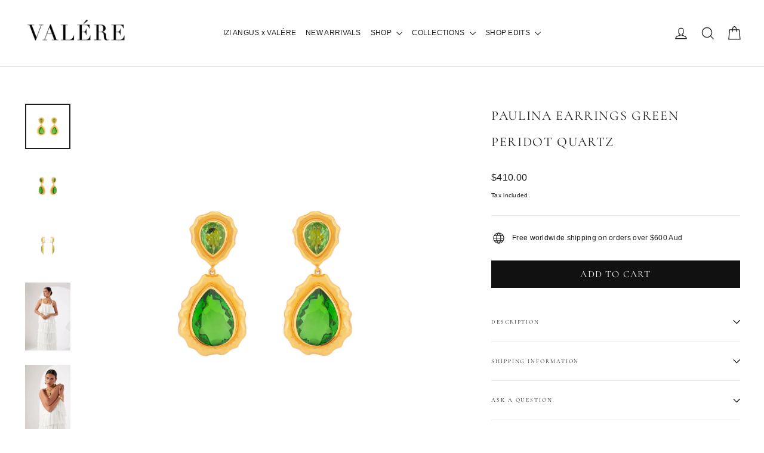

--- FILE ---
content_type: text/html; charset=utf-8
request_url: https://valere.com.au/products/paulina-earrings-green-peridot-quartz
body_size: 27873
content:
<!doctype html>
<html class="no-js" lang="en" dir="ltr">
<head>
  <meta charset="utf-8">
  <meta http-equiv="X-UA-Compatible" content="IE=edge,chrome=1">
  <meta name="viewport" content="width=device-width,initial-scale=1">
  <meta name="theme-color" content="#111111">
  <link rel="canonical" href="https://valere.com.au/products/paulina-earrings-green-peridot-quartz">
  <link rel="preconnect" href="https://cdn.shopify.com" crossorigin>
  <link rel="preconnect" href="https://fonts.shopifycdn.com" crossorigin>
  <link rel="dns-prefetch" href="https://productreviews.shopifycdn.com">
  <link rel="dns-prefetch" href="https://ajax.googleapis.com">
  <link rel="dns-prefetch" href="https://maps.googleapis.com">
  <link rel="dns-prefetch" href="https://maps.gstatic.com"><title>Paulina Earrings Green Peridot Quartz
&ndash; VALÉRE
</title>
<meta name="description" content="Designed with opulence in mind, these &#39;Paulina&#39; earrings from VALÉRE are sure to turn heads. Crafted from 24k gold plated brass and embellished with green peridot quartz stones.  Style it with your favourite little black dress.  24k Gold micron plated brass Clip with rubber stop Nickel, lead and cadmium free Handmade f"><meta property="og:site_name" content="VALÉRE">
  <meta property="og:url" content="https://valere.com.au/products/paulina-earrings-green-peridot-quartz">
  <meta property="og:title" content="Paulina Earrings Green Peridot Quartz">
  <meta property="og:type" content="product">
  <meta property="og:description" content="Designed with opulence in mind, these &#39;Paulina&#39; earrings from VALÉRE are sure to turn heads. Crafted from 24k gold plated brass and embellished with green peridot quartz stones.  Style it with your favourite little black dress.  24k Gold micron plated brass Clip with rubber stop Nickel, lead and cadmium free Handmade f"><meta property="og:image" content="http://valere.com.au/cdn/shop/files/10_ba93f366-592f-44f5-9963-2e001c681598.jpg?v=1697839718">
    <meta property="og:image:secure_url" content="https://valere.com.au/cdn/shop/files/10_ba93f366-592f-44f5-9963-2e001c681598.jpg?v=1697839718">
    <meta property="og:image:width" content="2000">
    <meta property="og:image:height" content="2000"><meta name="twitter:site" content="@">
  <meta name="twitter:card" content="summary_large_image">
  <meta name="twitter:title" content="Paulina Earrings Green Peridot Quartz">
  <meta name="twitter:description" content="Designed with opulence in mind, these &#39;Paulina&#39; earrings from VALÉRE are sure to turn heads. Crafted from 24k gold plated brass and embellished with green peridot quartz stones.  Style it with your favourite little black dress.  24k Gold micron plated brass Clip with rubber stop Nickel, lead and cadmium free Handmade f">
<style data-shopify>@font-face {
  font-family: Cormorant;
  font-weight: 400;
  font-style: normal;
  font-display: swap;
  src: url("//valere.com.au/cdn/fonts/cormorant/cormorant_n4.bd66e8e0031690b46374315bd1c15a17a8dcd450.woff2") format("woff2"),
       url("//valere.com.au/cdn/fonts/cormorant/cormorant_n4.e5604516683cb4cc166c001f2ff5f387255e3b45.woff") format("woff");
}

  

  
  
  
</style><link href="//valere.com.au/cdn/shop/t/20/assets/theme.css?v=128105613285900123441746543371" rel="stylesheet" type="text/css" media="all" />
<style data-shopify>:root {
    --typeHeaderPrimary: Cormorant;
    --typeHeaderFallback: serif;
    --typeHeaderSize: 22px;
    --typeHeaderWeight: 400;
    --typeHeaderLineHeight: 2;
    --typeHeaderSpacing: 0.075em;

    --typeBasePrimary:"system_ui";
    --typeBaseFallback:-apple-system, 'Segoe UI', Roboto, 'Helvetica Neue', 'Noto Sans', 'Liberation Sans', Arial, sans-serif, 'Apple Color Emoji', 'Segoe UI Emoji', 'Segoe UI Symbol', 'Noto Color Emoji';
    --typeBaseSize: 12px;
    --typeBaseWeight: 400;
    --typeBaseLineHeight: 1.6;
    --typeBaseSpacing: 0.025em;

    --iconWeight: 3px;
    --iconLinecaps: miter;

    --animateImagesStyle: zoom-fade;
    --animateImagesStyleSmall: zoom-fade-small;
    --animateSectionsBackgroundStyle: zoom-fade;
    --animateSectionsTextStyle: rise-up;
    --animateSectionsTextStyleAppendOut: rise-up-out;

    --colorAnnouncement: #ac0000;
    --colorAnnouncementText: #ffffff;

    --colorBody: #ffffff;
    --colorBodyAlpha05: rgba(255, 255, 255, 0.05);
    --colorBodyDim: #f2f2f2;
    --colorBodyLightDim: #fafafa;
    --colorBodyMediumDim: #f5f5f5;

    --colorBorder: #e8e8e1;

    --colorBtnPrimary: #111111;
    --colorBtnPrimaryDim: #040404;
    --colorBtnPrimaryText: #ffffff;

    --colorCartDot: #ac0000;

    --colorDrawers: #ffffff;
    --colorDrawersDim: #f2f2f2;
    --colorDrawerBorder: #e8e8e1;
    --colorDrawerText: #000000;
    --colorDrawerTextDarken: #000000;
    --colorDrawerButton: #111111;
    --colorDrawerButtonText: #ffffff;

    --colorFooter: #111111;
    --colorFooterText: #ffffff;
    --colorFooterTextAlpha01: rgba(255, 255, 255, 0.1);
    --colorFooterTextAlpha012: rgba(255, 255, 255, 0.12);
    --colorFooterTextAlpha06: rgba(255, 255, 255, 0.6);

    --colorHeroText: #ffffff;

    --colorInputBg: #ffffff;
    --colorInputBgDim: #f2f2f2;
    --colorInputBgDark: #e6e6e6;
    --colorInputText: #1c1d1d;

    --colorLink: #1c1d1d;

    --colorModalBg: rgba(0, 0, 0, 0.6);

    --colorNav: #ffffff;
    --colorNavText: #1c1d1d;

    --colorSalePrice: #1c1d1d;
    --colorSaleTag: #1c1d1d;
    --colorSaleTagText: #ffffff;

    --colorTextBody: #1c1d1d;
    --colorTextBodyAlpha0025: rgba(28, 29, 29, 0.03);
    --colorTextBodyAlpha005: rgba(28, 29, 29, 0.05);
    --colorTextBodyAlpha008: rgba(28, 29, 29, 0.08);
    --colorTextBodyAlpha01: rgba(28, 29, 29, 0.1);
    --colorTextBodyAlpha035: rgba(28, 29, 29, 0.35);

    --colorSmallImageBg: #ffffff;
    --colorLargeImageBg: #111111;

    --urlIcoSelect: url(//valere.com.au/cdn/shop/t/20/assets/ico-select.svg);
    --urlIcoSelectFooter: url(//valere.com.au/cdn/shop/t/20/assets/ico-select-footer.svg);
    --urlIcoSelectWhite: url(//valere.com.au/cdn/shop/t/20/assets/ico-select-white.svg);

    --urlButtonArrowPng: url(//valere.com.au/cdn/shop/t/20/assets/button-arrow.png);
    --urlButtonArrow2xPng: url(//valere.com.au/cdn/shop/t/20/assets/button-arrow-2x.png);
    --urlButtonArrowBlackPng: url(//valere.com.au/cdn/shop/t/20/assets/button-arrow-black.png);
    --urlButtonArrowBlack2xPng: url(//valere.com.au/cdn/shop/t/20/assets/button-arrow-black-2x.png);

    --sizeChartMargin: 25px 0;
    --sizeChartIconMargin: 5px;

    --newsletterReminderPadding: 30px 35px;

    /*Shop Pay Installments*/
    --color-body-text: #1c1d1d;
    --color-body: #ffffff;
    --color-bg: #ffffff;
  }

  
.collection-hero__content:before,
  .hero__image-wrapper:before,
  .hero__media:before {
    background-image: linear-gradient(to bottom, rgba(0, 0, 0, 0.0) 0%, rgba(0, 0, 0, 0.0) 40%, rgba(0, 0, 0, 0.62) 100%);
  }

  .skrim__item-content .skrim__overlay:after {
    background-image: linear-gradient(to bottom, rgba(0, 0, 0, 0.0) 30%, rgba(0, 0, 0, 0.62) 100%);
  }

  .placeholder-content {
    background-image: linear-gradient(100deg, #ffffff 40%, #f7f7f7 63%, #ffffff 79%);
  }</style><script>
    document.documentElement.className = document.documentElement.className.replace('no-js', 'js');

    window.theme = window.theme || {};
    theme.routes = {
      home: "/",
      cart: "/cart.js",
      cartPage: "/cart",
      cartAdd: "/cart/add.js",
      cartChange: "/cart/change.js",
      search: "/search",
      predictiveSearch: "/search/suggest"
    };
    theme.strings = {
      soldOut: "Sold Out",
      unavailable: "Unavailable",
      inStockLabel: "In stock, ready to ship",
      oneStockLabel: "Low stock - [count] item left",
      otherStockLabel: "Low stock - [count] items left",
      willNotShipUntil: "Ready to ship [date]",
      willBeInStockAfter: "Back in stock [date]",
      waitingForStock: "Backordered, shipping soon",
      cartSavings: "You're saving [savings]",
      cartEmpty: "Your cart is currently empty.",
      cartTermsConfirmation: "You must agree with the terms and conditions of sales to check out",
      searchCollections: "Collections",
      searchPages: "Pages",
      searchArticles: "Articles",
      maxQuantity: "You can only have [quantity] of [title] in your cart."
    };
    theme.settings = {
      cartType: "drawer",
      isCustomerTemplate: false,
      moneyFormat: "\u003cspan class=money\u003e${{amount}}\u003c\/span\u003e",
      predictiveSearch: true,
      predictiveSearchType: null,
      quickView: false,
      themeName: 'Motion',
      themeVersion: "10.6.2"
    };
  </script>

  <script>window.performance && window.performance.mark && window.performance.mark('shopify.content_for_header.start');</script><meta id="shopify-digital-wallet" name="shopify-digital-wallet" content="/3065085/digital_wallets/dialog">
<meta name="shopify-checkout-api-token" content="e515d6857dafc033f69fcc698e5bf6c5">
<meta id="in-context-paypal-metadata" data-shop-id="3065085" data-venmo-supported="false" data-environment="production" data-locale="en_US" data-paypal-v4="true" data-currency="AUD">
<link rel="alternate" type="application/json+oembed" href="https://valere.com.au/products/paulina-earrings-green-peridot-quartz.oembed">
<script async="async" src="/checkouts/internal/preloads.js?locale=en-AU"></script>
<link rel="preconnect" href="https://shop.app" crossorigin="anonymous">
<script async="async" src="https://shop.app/checkouts/internal/preloads.js?locale=en-AU&shop_id=3065085" crossorigin="anonymous"></script>
<script id="apple-pay-shop-capabilities" type="application/json">{"shopId":3065085,"countryCode":"AU","currencyCode":"AUD","merchantCapabilities":["supports3DS"],"merchantId":"gid:\/\/shopify\/Shop\/3065085","merchantName":"VALÉRE","requiredBillingContactFields":["postalAddress","email","phone"],"requiredShippingContactFields":["postalAddress","email","phone"],"shippingType":"shipping","supportedNetworks":["visa","masterCard","amex","jcb"],"total":{"type":"pending","label":"VALÉRE","amount":"1.00"},"shopifyPaymentsEnabled":true,"supportsSubscriptions":true}</script>
<script id="shopify-features" type="application/json">{"accessToken":"e515d6857dafc033f69fcc698e5bf6c5","betas":["rich-media-storefront-analytics"],"domain":"valere.com.au","predictiveSearch":true,"shopId":3065085,"locale":"en"}</script>
<script>var Shopify = Shopify || {};
Shopify.shop = "valere.myshopify.com";
Shopify.locale = "en";
Shopify.currency = {"active":"AUD","rate":"1.0"};
Shopify.country = "AU";
Shopify.theme = {"name":"Updated copy of Motion","id":138689118362,"schema_name":"Motion","schema_version":"10.6.2","theme_store_id":847,"role":"main"};
Shopify.theme.handle = "null";
Shopify.theme.style = {"id":null,"handle":null};
Shopify.cdnHost = "valere.com.au/cdn";
Shopify.routes = Shopify.routes || {};
Shopify.routes.root = "/";</script>
<script type="module">!function(o){(o.Shopify=o.Shopify||{}).modules=!0}(window);</script>
<script>!function(o){function n(){var o=[];function n(){o.push(Array.prototype.slice.apply(arguments))}return n.q=o,n}var t=o.Shopify=o.Shopify||{};t.loadFeatures=n(),t.autoloadFeatures=n()}(window);</script>
<script>
  window.ShopifyPay = window.ShopifyPay || {};
  window.ShopifyPay.apiHost = "shop.app\/pay";
  window.ShopifyPay.redirectState = null;
</script>
<script id="shop-js-analytics" type="application/json">{"pageType":"product"}</script>
<script defer="defer" async type="module" src="//valere.com.au/cdn/shopifycloud/shop-js/modules/v2/client.init-shop-cart-sync_BdyHc3Nr.en.esm.js"></script>
<script defer="defer" async type="module" src="//valere.com.au/cdn/shopifycloud/shop-js/modules/v2/chunk.common_Daul8nwZ.esm.js"></script>
<script type="module">
  await import("//valere.com.au/cdn/shopifycloud/shop-js/modules/v2/client.init-shop-cart-sync_BdyHc3Nr.en.esm.js");
await import("//valere.com.au/cdn/shopifycloud/shop-js/modules/v2/chunk.common_Daul8nwZ.esm.js");

  window.Shopify.SignInWithShop?.initShopCartSync?.({"fedCMEnabled":true,"windoidEnabled":true});

</script>
<script>
  window.Shopify = window.Shopify || {};
  if (!window.Shopify.featureAssets) window.Shopify.featureAssets = {};
  window.Shopify.featureAssets['shop-js'] = {"shop-cart-sync":["modules/v2/client.shop-cart-sync_QYOiDySF.en.esm.js","modules/v2/chunk.common_Daul8nwZ.esm.js"],"init-fed-cm":["modules/v2/client.init-fed-cm_DchLp9rc.en.esm.js","modules/v2/chunk.common_Daul8nwZ.esm.js"],"shop-button":["modules/v2/client.shop-button_OV7bAJc5.en.esm.js","modules/v2/chunk.common_Daul8nwZ.esm.js"],"init-windoid":["modules/v2/client.init-windoid_DwxFKQ8e.en.esm.js","modules/v2/chunk.common_Daul8nwZ.esm.js"],"shop-cash-offers":["modules/v2/client.shop-cash-offers_DWtL6Bq3.en.esm.js","modules/v2/chunk.common_Daul8nwZ.esm.js","modules/v2/chunk.modal_CQq8HTM6.esm.js"],"shop-toast-manager":["modules/v2/client.shop-toast-manager_CX9r1SjA.en.esm.js","modules/v2/chunk.common_Daul8nwZ.esm.js"],"init-shop-email-lookup-coordinator":["modules/v2/client.init-shop-email-lookup-coordinator_UhKnw74l.en.esm.js","modules/v2/chunk.common_Daul8nwZ.esm.js"],"pay-button":["modules/v2/client.pay-button_DzxNnLDY.en.esm.js","modules/v2/chunk.common_Daul8nwZ.esm.js"],"avatar":["modules/v2/client.avatar_BTnouDA3.en.esm.js"],"init-shop-cart-sync":["modules/v2/client.init-shop-cart-sync_BdyHc3Nr.en.esm.js","modules/v2/chunk.common_Daul8nwZ.esm.js"],"shop-login-button":["modules/v2/client.shop-login-button_D8B466_1.en.esm.js","modules/v2/chunk.common_Daul8nwZ.esm.js","modules/v2/chunk.modal_CQq8HTM6.esm.js"],"init-customer-accounts-sign-up":["modules/v2/client.init-customer-accounts-sign-up_C8fpPm4i.en.esm.js","modules/v2/client.shop-login-button_D8B466_1.en.esm.js","modules/v2/chunk.common_Daul8nwZ.esm.js","modules/v2/chunk.modal_CQq8HTM6.esm.js"],"init-shop-for-new-customer-accounts":["modules/v2/client.init-shop-for-new-customer-accounts_CVTO0Ztu.en.esm.js","modules/v2/client.shop-login-button_D8B466_1.en.esm.js","modules/v2/chunk.common_Daul8nwZ.esm.js","modules/v2/chunk.modal_CQq8HTM6.esm.js"],"init-customer-accounts":["modules/v2/client.init-customer-accounts_dRgKMfrE.en.esm.js","modules/v2/client.shop-login-button_D8B466_1.en.esm.js","modules/v2/chunk.common_Daul8nwZ.esm.js","modules/v2/chunk.modal_CQq8HTM6.esm.js"],"shop-follow-button":["modules/v2/client.shop-follow-button_CkZpjEct.en.esm.js","modules/v2/chunk.common_Daul8nwZ.esm.js","modules/v2/chunk.modal_CQq8HTM6.esm.js"],"lead-capture":["modules/v2/client.lead-capture_BntHBhfp.en.esm.js","modules/v2/chunk.common_Daul8nwZ.esm.js","modules/v2/chunk.modal_CQq8HTM6.esm.js"],"checkout-modal":["modules/v2/client.checkout-modal_CfxcYbTm.en.esm.js","modules/v2/chunk.common_Daul8nwZ.esm.js","modules/v2/chunk.modal_CQq8HTM6.esm.js"],"shop-login":["modules/v2/client.shop-login_Da4GZ2H6.en.esm.js","modules/v2/chunk.common_Daul8nwZ.esm.js","modules/v2/chunk.modal_CQq8HTM6.esm.js"],"payment-terms":["modules/v2/client.payment-terms_MV4M3zvL.en.esm.js","modules/v2/chunk.common_Daul8nwZ.esm.js","modules/v2/chunk.modal_CQq8HTM6.esm.js"]};
</script>
<script>(function() {
  var isLoaded = false;
  function asyncLoad() {
    if (isLoaded) return;
    isLoaded = true;
    var urls = ["\/\/shopify.privy.com\/widget.js?shop=valere.myshopify.com","https:\/\/chimpstatic.com\/mcjs-connected\/js\/users\/e1beff8b77e1bee63aec707b1\/dcfb02eb71e453b23f1415fa7.js?shop=valere.myshopify.com","https:\/\/static.klaviyo.com\/onsite\/js\/XUyUUm\/klaviyo.js?company_id=XUyUUm\u0026shop=valere.myshopify.com","https:\/\/chimpstatic.com\/mcjs-connected\/js\/users\/0d4db687412f906fbac8aba8e\/57daaf34b01b3dcb27924e560.js?shop=valere.myshopify.com"];
    for (var i = 0; i < urls.length; i++) {
      var s = document.createElement('script');
      s.type = 'text/javascript';
      s.async = true;
      s.src = urls[i];
      var x = document.getElementsByTagName('script')[0];
      x.parentNode.insertBefore(s, x);
    }
  };
  if(window.attachEvent) {
    window.attachEvent('onload', asyncLoad);
  } else {
    window.addEventListener('load', asyncLoad, false);
  }
})();</script>
<script id="__st">var __st={"a":3065085,"offset":39600,"reqid":"6e69c695-b960-43c9-909a-680598dd5752-1769018285","pageurl":"valere.com.au\/products\/paulina-earrings-green-peridot-quartz","u":"81f4971f8834","p":"product","rtyp":"product","rid":7954287100058};</script>
<script>window.ShopifyPaypalV4VisibilityTracking = true;</script>
<script id="captcha-bootstrap">!function(){'use strict';const t='contact',e='account',n='new_comment',o=[[t,t],['blogs',n],['comments',n],[t,'customer']],c=[[e,'customer_login'],[e,'guest_login'],[e,'recover_customer_password'],[e,'create_customer']],r=t=>t.map((([t,e])=>`form[action*='/${t}']:not([data-nocaptcha='true']) input[name='form_type'][value='${e}']`)).join(','),a=t=>()=>t?[...document.querySelectorAll(t)].map((t=>t.form)):[];function s(){const t=[...o],e=r(t);return a(e)}const i='password',u='form_key',d=['recaptcha-v3-token','g-recaptcha-response','h-captcha-response',i],f=()=>{try{return window.sessionStorage}catch{return}},m='__shopify_v',_=t=>t.elements[u];function p(t,e,n=!1){try{const o=window.sessionStorage,c=JSON.parse(o.getItem(e)),{data:r}=function(t){const{data:e,action:n}=t;return t[m]||n?{data:e,action:n}:{data:t,action:n}}(c);for(const[e,n]of Object.entries(r))t.elements[e]&&(t.elements[e].value=n);n&&o.removeItem(e)}catch(o){console.error('form repopulation failed',{error:o})}}const l='form_type',E='cptcha';function T(t){t.dataset[E]=!0}const w=window,h=w.document,L='Shopify',v='ce_forms',y='captcha';let A=!1;((t,e)=>{const n=(g='f06e6c50-85a8-45c8-87d0-21a2b65856fe',I='https://cdn.shopify.com/shopifycloud/storefront-forms-hcaptcha/ce_storefront_forms_captcha_hcaptcha.v1.5.2.iife.js',D={infoText:'Protected by hCaptcha',privacyText:'Privacy',termsText:'Terms'},(t,e,n)=>{const o=w[L][v],c=o.bindForm;if(c)return c(t,g,e,D).then(n);var r;o.q.push([[t,g,e,D],n]),r=I,A||(h.body.append(Object.assign(h.createElement('script'),{id:'captcha-provider',async:!0,src:r})),A=!0)});var g,I,D;w[L]=w[L]||{},w[L][v]=w[L][v]||{},w[L][v].q=[],w[L][y]=w[L][y]||{},w[L][y].protect=function(t,e){n(t,void 0,e),T(t)},Object.freeze(w[L][y]),function(t,e,n,w,h,L){const[v,y,A,g]=function(t,e,n){const i=e?o:[],u=t?c:[],d=[...i,...u],f=r(d),m=r(i),_=r(d.filter((([t,e])=>n.includes(e))));return[a(f),a(m),a(_),s()]}(w,h,L),I=t=>{const e=t.target;return e instanceof HTMLFormElement?e:e&&e.form},D=t=>v().includes(t);t.addEventListener('submit',(t=>{const e=I(t);if(!e)return;const n=D(e)&&!e.dataset.hcaptchaBound&&!e.dataset.recaptchaBound,o=_(e),c=g().includes(e)&&(!o||!o.value);(n||c)&&t.preventDefault(),c&&!n&&(function(t){try{if(!f())return;!function(t){const e=f();if(!e)return;const n=_(t);if(!n)return;const o=n.value;o&&e.removeItem(o)}(t);const e=Array.from(Array(32),(()=>Math.random().toString(36)[2])).join('');!function(t,e){_(t)||t.append(Object.assign(document.createElement('input'),{type:'hidden',name:u})),t.elements[u].value=e}(t,e),function(t,e){const n=f();if(!n)return;const o=[...t.querySelectorAll(`input[type='${i}']`)].map((({name:t})=>t)),c=[...d,...o],r={};for(const[a,s]of new FormData(t).entries())c.includes(a)||(r[a]=s);n.setItem(e,JSON.stringify({[m]:1,action:t.action,data:r}))}(t,e)}catch(e){console.error('failed to persist form',e)}}(e),e.submit())}));const S=(t,e)=>{t&&!t.dataset[E]&&(n(t,e.some((e=>e===t))),T(t))};for(const o of['focusin','change'])t.addEventListener(o,(t=>{const e=I(t);D(e)&&S(e,y())}));const B=e.get('form_key'),M=e.get(l),P=B&&M;t.addEventListener('DOMContentLoaded',(()=>{const t=y();if(P)for(const e of t)e.elements[l].value===M&&p(e,B);[...new Set([...A(),...v().filter((t=>'true'===t.dataset.shopifyCaptcha))])].forEach((e=>S(e,t)))}))}(h,new URLSearchParams(w.location.search),n,t,e,['guest_login'])})(!0,!0)}();</script>
<script integrity="sha256-4kQ18oKyAcykRKYeNunJcIwy7WH5gtpwJnB7kiuLZ1E=" data-source-attribution="shopify.loadfeatures" defer="defer" src="//valere.com.au/cdn/shopifycloud/storefront/assets/storefront/load_feature-a0a9edcb.js" crossorigin="anonymous"></script>
<script crossorigin="anonymous" defer="defer" src="//valere.com.au/cdn/shopifycloud/storefront/assets/shopify_pay/storefront-65b4c6d7.js?v=20250812"></script>
<script data-source-attribution="shopify.dynamic_checkout.dynamic.init">var Shopify=Shopify||{};Shopify.PaymentButton=Shopify.PaymentButton||{isStorefrontPortableWallets:!0,init:function(){window.Shopify.PaymentButton.init=function(){};var t=document.createElement("script");t.src="https://valere.com.au/cdn/shopifycloud/portable-wallets/latest/portable-wallets.en.js",t.type="module",document.head.appendChild(t)}};
</script>
<script data-source-attribution="shopify.dynamic_checkout.buyer_consent">
  function portableWalletsHideBuyerConsent(e){var t=document.getElementById("shopify-buyer-consent"),n=document.getElementById("shopify-subscription-policy-button");t&&n&&(t.classList.add("hidden"),t.setAttribute("aria-hidden","true"),n.removeEventListener("click",e))}function portableWalletsShowBuyerConsent(e){var t=document.getElementById("shopify-buyer-consent"),n=document.getElementById("shopify-subscription-policy-button");t&&n&&(t.classList.remove("hidden"),t.removeAttribute("aria-hidden"),n.addEventListener("click",e))}window.Shopify?.PaymentButton&&(window.Shopify.PaymentButton.hideBuyerConsent=portableWalletsHideBuyerConsent,window.Shopify.PaymentButton.showBuyerConsent=portableWalletsShowBuyerConsent);
</script>
<script data-source-attribution="shopify.dynamic_checkout.cart.bootstrap">document.addEventListener("DOMContentLoaded",(function(){function t(){return document.querySelector("shopify-accelerated-checkout-cart, shopify-accelerated-checkout")}if(t())Shopify.PaymentButton.init();else{new MutationObserver((function(e,n){t()&&(Shopify.PaymentButton.init(),n.disconnect())})).observe(document.body,{childList:!0,subtree:!0})}}));
</script>
<link id="shopify-accelerated-checkout-styles" rel="stylesheet" media="screen" href="https://valere.com.au/cdn/shopifycloud/portable-wallets/latest/accelerated-checkout-backwards-compat.css" crossorigin="anonymous">
<style id="shopify-accelerated-checkout-cart">
        #shopify-buyer-consent {
  margin-top: 1em;
  display: inline-block;
  width: 100%;
}

#shopify-buyer-consent.hidden {
  display: none;
}

#shopify-subscription-policy-button {
  background: none;
  border: none;
  padding: 0;
  text-decoration: underline;
  font-size: inherit;
  cursor: pointer;
}

#shopify-subscription-policy-button::before {
  box-shadow: none;
}

      </style>

<script>window.performance && window.performance.mark && window.performance.mark('shopify.content_for_header.end');</script>

  <script src="//valere.com.au/cdn/shop/t/20/assets/vendor-scripts-v14.js" defer="defer"></script><link rel="stylesheet" href="//valere.com.au/cdn/shop/t/20/assets/country-flags.css"><script src="//valere.com.au/cdn/shop/t/20/assets/theme.js?v=140924482945350573091746543371" defer="defer"></script>
<link href="https://monorail-edge.shopifysvc.com" rel="dns-prefetch">
<script>(function(){if ("sendBeacon" in navigator && "performance" in window) {try {var session_token_from_headers = performance.getEntriesByType('navigation')[0].serverTiming.find(x => x.name == '_s').description;} catch {var session_token_from_headers = undefined;}var session_cookie_matches = document.cookie.match(/_shopify_s=([^;]*)/);var session_token_from_cookie = session_cookie_matches && session_cookie_matches.length === 2 ? session_cookie_matches[1] : "";var session_token = session_token_from_headers || session_token_from_cookie || "";function handle_abandonment_event(e) {var entries = performance.getEntries().filter(function(entry) {return /monorail-edge.shopifysvc.com/.test(entry.name);});if (!window.abandonment_tracked && entries.length === 0) {window.abandonment_tracked = true;var currentMs = Date.now();var navigation_start = performance.timing.navigationStart;var payload = {shop_id: 3065085,url: window.location.href,navigation_start,duration: currentMs - navigation_start,session_token,page_type: "product"};window.navigator.sendBeacon("https://monorail-edge.shopifysvc.com/v1/produce", JSON.stringify({schema_id: "online_store_buyer_site_abandonment/1.1",payload: payload,metadata: {event_created_at_ms: currentMs,event_sent_at_ms: currentMs}}));}}window.addEventListener('pagehide', handle_abandonment_event);}}());</script>
<script id="web-pixels-manager-setup">(function e(e,d,r,n,o){if(void 0===o&&(o={}),!Boolean(null===(a=null===(i=window.Shopify)||void 0===i?void 0:i.analytics)||void 0===a?void 0:a.replayQueue)){var i,a;window.Shopify=window.Shopify||{};var t=window.Shopify;t.analytics=t.analytics||{};var s=t.analytics;s.replayQueue=[],s.publish=function(e,d,r){return s.replayQueue.push([e,d,r]),!0};try{self.performance.mark("wpm:start")}catch(e){}var l=function(){var e={modern:/Edge?\/(1{2}[4-9]|1[2-9]\d|[2-9]\d{2}|\d{4,})\.\d+(\.\d+|)|Firefox\/(1{2}[4-9]|1[2-9]\d|[2-9]\d{2}|\d{4,})\.\d+(\.\d+|)|Chrom(ium|e)\/(9{2}|\d{3,})\.\d+(\.\d+|)|(Maci|X1{2}).+ Version\/(15\.\d+|(1[6-9]|[2-9]\d|\d{3,})\.\d+)([,.]\d+|)( \(\w+\)|)( Mobile\/\w+|) Safari\/|Chrome.+OPR\/(9{2}|\d{3,})\.\d+\.\d+|(CPU[ +]OS|iPhone[ +]OS|CPU[ +]iPhone|CPU IPhone OS|CPU iPad OS)[ +]+(15[._]\d+|(1[6-9]|[2-9]\d|\d{3,})[._]\d+)([._]\d+|)|Android:?[ /-](13[3-9]|1[4-9]\d|[2-9]\d{2}|\d{4,})(\.\d+|)(\.\d+|)|Android.+Firefox\/(13[5-9]|1[4-9]\d|[2-9]\d{2}|\d{4,})\.\d+(\.\d+|)|Android.+Chrom(ium|e)\/(13[3-9]|1[4-9]\d|[2-9]\d{2}|\d{4,})\.\d+(\.\d+|)|SamsungBrowser\/([2-9]\d|\d{3,})\.\d+/,legacy:/Edge?\/(1[6-9]|[2-9]\d|\d{3,})\.\d+(\.\d+|)|Firefox\/(5[4-9]|[6-9]\d|\d{3,})\.\d+(\.\d+|)|Chrom(ium|e)\/(5[1-9]|[6-9]\d|\d{3,})\.\d+(\.\d+|)([\d.]+$|.*Safari\/(?![\d.]+ Edge\/[\d.]+$))|(Maci|X1{2}).+ Version\/(10\.\d+|(1[1-9]|[2-9]\d|\d{3,})\.\d+)([,.]\d+|)( \(\w+\)|)( Mobile\/\w+|) Safari\/|Chrome.+OPR\/(3[89]|[4-9]\d|\d{3,})\.\d+\.\d+|(CPU[ +]OS|iPhone[ +]OS|CPU[ +]iPhone|CPU IPhone OS|CPU iPad OS)[ +]+(10[._]\d+|(1[1-9]|[2-9]\d|\d{3,})[._]\d+)([._]\d+|)|Android:?[ /-](13[3-9]|1[4-9]\d|[2-9]\d{2}|\d{4,})(\.\d+|)(\.\d+|)|Mobile Safari.+OPR\/([89]\d|\d{3,})\.\d+\.\d+|Android.+Firefox\/(13[5-9]|1[4-9]\d|[2-9]\d{2}|\d{4,})\.\d+(\.\d+|)|Android.+Chrom(ium|e)\/(13[3-9]|1[4-9]\d|[2-9]\d{2}|\d{4,})\.\d+(\.\d+|)|Android.+(UC? ?Browser|UCWEB|U3)[ /]?(15\.([5-9]|\d{2,})|(1[6-9]|[2-9]\d|\d{3,})\.\d+)\.\d+|SamsungBrowser\/(5\.\d+|([6-9]|\d{2,})\.\d+)|Android.+MQ{2}Browser\/(14(\.(9|\d{2,})|)|(1[5-9]|[2-9]\d|\d{3,})(\.\d+|))(\.\d+|)|K[Aa][Ii]OS\/(3\.\d+|([4-9]|\d{2,})\.\d+)(\.\d+|)/},d=e.modern,r=e.legacy,n=navigator.userAgent;return n.match(d)?"modern":n.match(r)?"legacy":"unknown"}(),u="modern"===l?"modern":"legacy",c=(null!=n?n:{modern:"",legacy:""})[u],f=function(e){return[e.baseUrl,"/wpm","/b",e.hashVersion,"modern"===e.buildTarget?"m":"l",".js"].join("")}({baseUrl:d,hashVersion:r,buildTarget:u}),m=function(e){var d=e.version,r=e.bundleTarget,n=e.surface,o=e.pageUrl,i=e.monorailEndpoint;return{emit:function(e){var a=e.status,t=e.errorMsg,s=(new Date).getTime(),l=JSON.stringify({metadata:{event_sent_at_ms:s},events:[{schema_id:"web_pixels_manager_load/3.1",payload:{version:d,bundle_target:r,page_url:o,status:a,surface:n,error_msg:t},metadata:{event_created_at_ms:s}}]});if(!i)return console&&console.warn&&console.warn("[Web Pixels Manager] No Monorail endpoint provided, skipping logging."),!1;try{return self.navigator.sendBeacon.bind(self.navigator)(i,l)}catch(e){}var u=new XMLHttpRequest;try{return u.open("POST",i,!0),u.setRequestHeader("Content-Type","text/plain"),u.send(l),!0}catch(e){return console&&console.warn&&console.warn("[Web Pixels Manager] Got an unhandled error while logging to Monorail."),!1}}}}({version:r,bundleTarget:l,surface:e.surface,pageUrl:self.location.href,monorailEndpoint:e.monorailEndpoint});try{o.browserTarget=l,function(e){var d=e.src,r=e.async,n=void 0===r||r,o=e.onload,i=e.onerror,a=e.sri,t=e.scriptDataAttributes,s=void 0===t?{}:t,l=document.createElement("script"),u=document.querySelector("head"),c=document.querySelector("body");if(l.async=n,l.src=d,a&&(l.integrity=a,l.crossOrigin="anonymous"),s)for(var f in s)if(Object.prototype.hasOwnProperty.call(s,f))try{l.dataset[f]=s[f]}catch(e){}if(o&&l.addEventListener("load",o),i&&l.addEventListener("error",i),u)u.appendChild(l);else{if(!c)throw new Error("Did not find a head or body element to append the script");c.appendChild(l)}}({src:f,async:!0,onload:function(){if(!function(){var e,d;return Boolean(null===(d=null===(e=window.Shopify)||void 0===e?void 0:e.analytics)||void 0===d?void 0:d.initialized)}()){var d=window.webPixelsManager.init(e)||void 0;if(d){var r=window.Shopify.analytics;r.replayQueue.forEach((function(e){var r=e[0],n=e[1],o=e[2];d.publishCustomEvent(r,n,o)})),r.replayQueue=[],r.publish=d.publishCustomEvent,r.visitor=d.visitor,r.initialized=!0}}},onerror:function(){return m.emit({status:"failed",errorMsg:"".concat(f," has failed to load")})},sri:function(e){var d=/^sha384-[A-Za-z0-9+/=]+$/;return"string"==typeof e&&d.test(e)}(c)?c:"",scriptDataAttributes:o}),m.emit({status:"loading"})}catch(e){m.emit({status:"failed",errorMsg:(null==e?void 0:e.message)||"Unknown error"})}}})({shopId: 3065085,storefrontBaseUrl: "https://valere.com.au",extensionsBaseUrl: "https://extensions.shopifycdn.com/cdn/shopifycloud/web-pixels-manager",monorailEndpoint: "https://monorail-edge.shopifysvc.com/unstable/produce_batch",surface: "storefront-renderer",enabledBetaFlags: ["2dca8a86"],webPixelsConfigList: [{"id":"308314266","configuration":"{\"pixel_id\":\"1515478682069665\",\"pixel_type\":\"facebook_pixel\",\"metaapp_system_user_token\":\"-\"}","eventPayloadVersion":"v1","runtimeContext":"OPEN","scriptVersion":"ca16bc87fe92b6042fbaa3acc2fbdaa6","type":"APP","apiClientId":2329312,"privacyPurposes":["ANALYTICS","MARKETING","SALE_OF_DATA"],"dataSharingAdjustments":{"protectedCustomerApprovalScopes":["read_customer_address","read_customer_email","read_customer_name","read_customer_personal_data","read_customer_phone"]}},{"id":"61505690","eventPayloadVersion":"v1","runtimeContext":"LAX","scriptVersion":"1","type":"CUSTOM","privacyPurposes":["MARKETING"],"name":"Meta pixel (migrated)"},{"id":"115474586","eventPayloadVersion":"v1","runtimeContext":"LAX","scriptVersion":"1","type":"CUSTOM","privacyPurposes":["ANALYTICS"],"name":"Google Analytics tag (migrated)"},{"id":"shopify-app-pixel","configuration":"{}","eventPayloadVersion":"v1","runtimeContext":"STRICT","scriptVersion":"0450","apiClientId":"shopify-pixel","type":"APP","privacyPurposes":["ANALYTICS","MARKETING"]},{"id":"shopify-custom-pixel","eventPayloadVersion":"v1","runtimeContext":"LAX","scriptVersion":"0450","apiClientId":"shopify-pixel","type":"CUSTOM","privacyPurposes":["ANALYTICS","MARKETING"]}],isMerchantRequest: false,initData: {"shop":{"name":"VALÉRE","paymentSettings":{"currencyCode":"AUD"},"myshopifyDomain":"valere.myshopify.com","countryCode":"AU","storefrontUrl":"https:\/\/valere.com.au"},"customer":null,"cart":null,"checkout":null,"productVariants":[{"price":{"amount":410.0,"currencyCode":"AUD"},"product":{"title":"Paulina Earrings Green Peridot Quartz","vendor":"VALÉRE","id":"7954287100058","untranslatedTitle":"Paulina Earrings Green Peridot Quartz","url":"\/products\/paulina-earrings-green-peridot-quartz","type":"EARRINGS"},"id":"44018617254042","image":{"src":"\/\/valere.com.au\/cdn\/shop\/files\/10_ba93f366-592f-44f5-9963-2e001c681598.jpg?v=1697839718"},"sku":"E-2409-R24-GQ","title":"Green Peridot Quartz","untranslatedTitle":"Green Peridot Quartz"}],"purchasingCompany":null},},"https://valere.com.au/cdn","fcfee988w5aeb613cpc8e4bc33m6693e112",{"modern":"","legacy":""},{"shopId":"3065085","storefrontBaseUrl":"https:\/\/valere.com.au","extensionBaseUrl":"https:\/\/extensions.shopifycdn.com\/cdn\/shopifycloud\/web-pixels-manager","surface":"storefront-renderer","enabledBetaFlags":"[\"2dca8a86\"]","isMerchantRequest":"false","hashVersion":"fcfee988w5aeb613cpc8e4bc33m6693e112","publish":"custom","events":"[[\"page_viewed\",{}],[\"product_viewed\",{\"productVariant\":{\"price\":{\"amount\":410.0,\"currencyCode\":\"AUD\"},\"product\":{\"title\":\"Paulina Earrings Green Peridot Quartz\",\"vendor\":\"VALÉRE\",\"id\":\"7954287100058\",\"untranslatedTitle\":\"Paulina Earrings Green Peridot Quartz\",\"url\":\"\/products\/paulina-earrings-green-peridot-quartz\",\"type\":\"EARRINGS\"},\"id\":\"44018617254042\",\"image\":{\"src\":\"\/\/valere.com.au\/cdn\/shop\/files\/10_ba93f366-592f-44f5-9963-2e001c681598.jpg?v=1697839718\"},\"sku\":\"E-2409-R24-GQ\",\"title\":\"Green Peridot Quartz\",\"untranslatedTitle\":\"Green Peridot Quartz\"}}]]"});</script><script>
  window.ShopifyAnalytics = window.ShopifyAnalytics || {};
  window.ShopifyAnalytics.meta = window.ShopifyAnalytics.meta || {};
  window.ShopifyAnalytics.meta.currency = 'AUD';
  var meta = {"product":{"id":7954287100058,"gid":"gid:\/\/shopify\/Product\/7954287100058","vendor":"VALÉRE","type":"EARRINGS","handle":"paulina-earrings-green-peridot-quartz","variants":[{"id":44018617254042,"price":41000,"name":"Paulina Earrings Green Peridot Quartz - Green Peridot Quartz","public_title":"Green Peridot Quartz","sku":"E-2409-R24-GQ"}],"remote":false},"page":{"pageType":"product","resourceType":"product","resourceId":7954287100058,"requestId":"6e69c695-b960-43c9-909a-680598dd5752-1769018285"}};
  for (var attr in meta) {
    window.ShopifyAnalytics.meta[attr] = meta[attr];
  }
</script>
<script class="analytics">
  (function () {
    var customDocumentWrite = function(content) {
      var jquery = null;

      if (window.jQuery) {
        jquery = window.jQuery;
      } else if (window.Checkout && window.Checkout.$) {
        jquery = window.Checkout.$;
      }

      if (jquery) {
        jquery('body').append(content);
      }
    };

    var hasLoggedConversion = function(token) {
      if (token) {
        return document.cookie.indexOf('loggedConversion=' + token) !== -1;
      }
      return false;
    }

    var setCookieIfConversion = function(token) {
      if (token) {
        var twoMonthsFromNow = new Date(Date.now());
        twoMonthsFromNow.setMonth(twoMonthsFromNow.getMonth() + 2);

        document.cookie = 'loggedConversion=' + token + '; expires=' + twoMonthsFromNow;
      }
    }

    var trekkie = window.ShopifyAnalytics.lib = window.trekkie = window.trekkie || [];
    if (trekkie.integrations) {
      return;
    }
    trekkie.methods = [
      'identify',
      'page',
      'ready',
      'track',
      'trackForm',
      'trackLink'
    ];
    trekkie.factory = function(method) {
      return function() {
        var args = Array.prototype.slice.call(arguments);
        args.unshift(method);
        trekkie.push(args);
        return trekkie;
      };
    };
    for (var i = 0; i < trekkie.methods.length; i++) {
      var key = trekkie.methods[i];
      trekkie[key] = trekkie.factory(key);
    }
    trekkie.load = function(config) {
      trekkie.config = config || {};
      trekkie.config.initialDocumentCookie = document.cookie;
      var first = document.getElementsByTagName('script')[0];
      var script = document.createElement('script');
      script.type = 'text/javascript';
      script.onerror = function(e) {
        var scriptFallback = document.createElement('script');
        scriptFallback.type = 'text/javascript';
        scriptFallback.onerror = function(error) {
                var Monorail = {
      produce: function produce(monorailDomain, schemaId, payload) {
        var currentMs = new Date().getTime();
        var event = {
          schema_id: schemaId,
          payload: payload,
          metadata: {
            event_created_at_ms: currentMs,
            event_sent_at_ms: currentMs
          }
        };
        return Monorail.sendRequest("https://" + monorailDomain + "/v1/produce", JSON.stringify(event));
      },
      sendRequest: function sendRequest(endpointUrl, payload) {
        // Try the sendBeacon API
        if (window && window.navigator && typeof window.navigator.sendBeacon === 'function' && typeof window.Blob === 'function' && !Monorail.isIos12()) {
          var blobData = new window.Blob([payload], {
            type: 'text/plain'
          });

          if (window.navigator.sendBeacon(endpointUrl, blobData)) {
            return true;
          } // sendBeacon was not successful

        } // XHR beacon

        var xhr = new XMLHttpRequest();

        try {
          xhr.open('POST', endpointUrl);
          xhr.setRequestHeader('Content-Type', 'text/plain');
          xhr.send(payload);
        } catch (e) {
          console.log(e);
        }

        return false;
      },
      isIos12: function isIos12() {
        return window.navigator.userAgent.lastIndexOf('iPhone; CPU iPhone OS 12_') !== -1 || window.navigator.userAgent.lastIndexOf('iPad; CPU OS 12_') !== -1;
      }
    };
    Monorail.produce('monorail-edge.shopifysvc.com',
      'trekkie_storefront_load_errors/1.1',
      {shop_id: 3065085,
      theme_id: 138689118362,
      app_name: "storefront",
      context_url: window.location.href,
      source_url: "//valere.com.au/cdn/s/trekkie.storefront.cd680fe47e6c39ca5d5df5f0a32d569bc48c0f27.min.js"});

        };
        scriptFallback.async = true;
        scriptFallback.src = '//valere.com.au/cdn/s/trekkie.storefront.cd680fe47e6c39ca5d5df5f0a32d569bc48c0f27.min.js';
        first.parentNode.insertBefore(scriptFallback, first);
      };
      script.async = true;
      script.src = '//valere.com.au/cdn/s/trekkie.storefront.cd680fe47e6c39ca5d5df5f0a32d569bc48c0f27.min.js';
      first.parentNode.insertBefore(script, first);
    };
    trekkie.load(
      {"Trekkie":{"appName":"storefront","development":false,"defaultAttributes":{"shopId":3065085,"isMerchantRequest":null,"themeId":138689118362,"themeCityHash":"1115481201217424990","contentLanguage":"en","currency":"AUD","eventMetadataId":"a029adce-b017-45ca-a97b-e27531cc9b8c"},"isServerSideCookieWritingEnabled":true,"monorailRegion":"shop_domain","enabledBetaFlags":["65f19447"]},"Session Attribution":{},"S2S":{"facebookCapiEnabled":true,"source":"trekkie-storefront-renderer","apiClientId":580111}}
    );

    var loaded = false;
    trekkie.ready(function() {
      if (loaded) return;
      loaded = true;

      window.ShopifyAnalytics.lib = window.trekkie;

      var originalDocumentWrite = document.write;
      document.write = customDocumentWrite;
      try { window.ShopifyAnalytics.merchantGoogleAnalytics.call(this); } catch(error) {};
      document.write = originalDocumentWrite;

      window.ShopifyAnalytics.lib.page(null,{"pageType":"product","resourceType":"product","resourceId":7954287100058,"requestId":"6e69c695-b960-43c9-909a-680598dd5752-1769018285","shopifyEmitted":true});

      var match = window.location.pathname.match(/checkouts\/(.+)\/(thank_you|post_purchase)/)
      var token = match? match[1]: undefined;
      if (!hasLoggedConversion(token)) {
        setCookieIfConversion(token);
        window.ShopifyAnalytics.lib.track("Viewed Product",{"currency":"AUD","variantId":44018617254042,"productId":7954287100058,"productGid":"gid:\/\/shopify\/Product\/7954287100058","name":"Paulina Earrings Green Peridot Quartz - Green Peridot Quartz","price":"410.00","sku":"E-2409-R24-GQ","brand":"VALÉRE","variant":"Green Peridot Quartz","category":"EARRINGS","nonInteraction":true,"remote":false},undefined,undefined,{"shopifyEmitted":true});
      window.ShopifyAnalytics.lib.track("monorail:\/\/trekkie_storefront_viewed_product\/1.1",{"currency":"AUD","variantId":44018617254042,"productId":7954287100058,"productGid":"gid:\/\/shopify\/Product\/7954287100058","name":"Paulina Earrings Green Peridot Quartz - Green Peridot Quartz","price":"410.00","sku":"E-2409-R24-GQ","brand":"VALÉRE","variant":"Green Peridot Quartz","category":"EARRINGS","nonInteraction":true,"remote":false,"referer":"https:\/\/valere.com.au\/products\/paulina-earrings-green-peridot-quartz"});
      }
    });


        var eventsListenerScript = document.createElement('script');
        eventsListenerScript.async = true;
        eventsListenerScript.src = "//valere.com.au/cdn/shopifycloud/storefront/assets/shop_events_listener-3da45d37.js";
        document.getElementsByTagName('head')[0].appendChild(eventsListenerScript);

})();</script>
  <script>
  if (!window.ga || (window.ga && typeof window.ga !== 'function')) {
    window.ga = function ga() {
      (window.ga.q = window.ga.q || []).push(arguments);
      if (window.Shopify && window.Shopify.analytics && typeof window.Shopify.analytics.publish === 'function') {
        window.Shopify.analytics.publish("ga_stub_called", {}, {sendTo: "google_osp_migration"});
      }
      console.error("Shopify's Google Analytics stub called with:", Array.from(arguments), "\nSee https://help.shopify.com/manual/promoting-marketing/pixels/pixel-migration#google for more information.");
    };
    if (window.Shopify && window.Shopify.analytics && typeof window.Shopify.analytics.publish === 'function') {
      window.Shopify.analytics.publish("ga_stub_initialized", {}, {sendTo: "google_osp_migration"});
    }
  }
</script>
<script
  defer
  src="https://valere.com.au/cdn/shopifycloud/perf-kit/shopify-perf-kit-3.0.4.min.js"
  data-application="storefront-renderer"
  data-shop-id="3065085"
  data-render-region="gcp-us-central1"
  data-page-type="product"
  data-theme-instance-id="138689118362"
  data-theme-name="Motion"
  data-theme-version="10.6.2"
  data-monorail-region="shop_domain"
  data-resource-timing-sampling-rate="10"
  data-shs="true"
  data-shs-beacon="true"
  data-shs-export-with-fetch="true"
  data-shs-logs-sample-rate="1"
  data-shs-beacon-endpoint="https://valere.com.au/api/collect"
></script>
</head>

<body class="template-product" data-transitions="true" data-type_header_capitalize="true" data-type_base_accent_transform="true" data-type_header_accent_transform="true" data-animate_sections="true" data-animate_underlines="true" data-animate_buttons="true" data-animate_images="true" data-animate_page_transition_style="page-slow-fade" data-type_header_text_alignment="true" data-animate_images_style="zoom-fade">

  
    <script type="text/javascript">window.setTimeout(function() { document.body.className += " loaded"; }, 25);</script>
  

  <a class="in-page-link visually-hidden skip-link" href="#MainContent">Skip to content</a>

  <div id="PageContainer" class="page-container">
    <div class="transition-body"><!-- BEGIN sections: header-group -->
<div id="shopify-section-sections--17440542556314__header" class="shopify-section shopify-section-group-header-group"><div id="NavDrawer" class="drawer drawer--right">
  <div class="drawer__contents">
    <div class="drawer__fixed-header">
      <div class="drawer__header appear-animation appear-delay-2">
        <div class="drawer__title"></div>
        <div class="drawer__close">
          <button type="button" class="drawer__close-button js-drawer-close">
            <svg aria-hidden="true" focusable="false" role="presentation" class="icon icon-close" viewBox="0 0 64 64"><title>icon-X</title><path d="m19 17.61 27.12 27.13m0-27.12L19 44.74"/></svg>
            <span class="icon__fallback-text">Close menu</span>
          </button>
        </div>
      </div>
    </div>
    <div class="drawer__scrollable">
      <ul class="mobile-nav" role="navigation" aria-label="Primary"><li class="mobile-nav__item appear-animation appear-delay-3"><a href="/collections/iziangus" class="mobile-nav__link">IZI ANGUS x VALÉRE</a></li><li class="mobile-nav__item appear-animation appear-delay-4"><a href="/collections/iziangus" class="mobile-nav__link">NEW ARRIVALS </a></li><li class="mobile-nav__item appear-animation appear-delay-5"><div class="mobile-nav__has-sublist"><a href="/" class="mobile-nav__link" id="Label-3">
                    SHOP
                  </a>
                  <div class="mobile-nav__toggle">
                    <button type="button" class="collapsible-trigger collapsible--auto-height" aria-controls="Linklist-3" aria-labelledby="Label-3"><span class="collapsible-trigger__icon collapsible-trigger__icon--open" role="presentation">
  <svg aria-hidden="true" focusable="false" role="presentation" class="icon icon--wide icon-chevron-down" viewBox="0 0 28 16"><path d="m1.57 1.59 12.76 12.77L27.1 1.59" stroke-width="2" stroke="#000" fill="none"/></svg>
</span>
</button>
                  </div></div><div id="Linklist-3" class="mobile-nav__sublist collapsible-content collapsible-content--all">
                <div class="collapsible-content__inner">
                  <ul class="mobile-nav__sublist"><li class="mobile-nav__item">
                        <div class="mobile-nav__child-item"><a href="/collections/earrings" class="mobile-nav__link" id="Sublabel-collections-earrings1">
                              EARRINGS
                            </a></div></li><li class="mobile-nav__item">
                        <div class="mobile-nav__child-item"><a href="/collections/bracelets" class="mobile-nav__link" id="Sublabel-collections-bracelets2">
                              BANGLES
                            </a></div></li><li class="mobile-nav__item">
                        <div class="mobile-nav__child-item"><a href="/collections/necklaces" class="mobile-nav__link" id="Sublabel-collections-necklaces3">
                              NECKLACES
                            </a></div></li><li class="mobile-nav__item">
                        <div class="mobile-nav__child-item"><a href="/collections/rings-1" class="mobile-nav__link" id="Sublabel-collections-rings-14">
                              RINGS
                            </a></div></li><li class="mobile-nav__item">
                        <div class="mobile-nav__child-item"><a href="/collections/cufflinks" class="mobile-nav__link" id="Sublabel-collections-cufflinks5">
                              CUFFLINKS
                            </a></div></li><li class="mobile-nav__item">
                        <div class="mobile-nav__child-item"><a href="/collections/brooch" class="mobile-nav__link" id="Sublabel-collections-brooch6">
                              BROOCH
                            </a></div></li><li class="mobile-nav__item">
                        <div class="mobile-nav__child-item"><a href="/collections/belts" class="mobile-nav__link" id="Sublabel-collections-belts7">
                              BELT
                            </a></div></li></ul></div>
              </div></li><li class="mobile-nav__item appear-animation appear-delay-6"><div class="mobile-nav__has-sublist"><a href="/" class="mobile-nav__link" id="Label-4">
                    COLLECTIONS
                  </a>
                  <div class="mobile-nav__toggle">
                    <button type="button" class="collapsible-trigger collapsible--auto-height" aria-controls="Linklist-4" aria-labelledby="Label-4"><span class="collapsible-trigger__icon collapsible-trigger__icon--open" role="presentation">
  <svg aria-hidden="true" focusable="false" role="presentation" class="icon icon--wide icon-chevron-down" viewBox="0 0 28 16"><path d="m1.57 1.59 12.76 12.77L27.1 1.59" stroke-width="2" stroke="#000" fill="none"/></svg>
</span>
</button>
                  </div></div><div id="Linklist-4" class="mobile-nav__sublist collapsible-content collapsible-content--all">
                <div class="collapsible-content__inner">
                  <ul class="mobile-nav__sublist"><li class="mobile-nav__item">
                        <div class="mobile-nav__child-item"><a href="https://valere.com.au/collections/izi-angus-x-valere" class="mobile-nav__link" id="Sublabel-https-valere-com-au-collections-izi-angus-x-valere1">
                              IZI ANGUS x VALÉRE
                            </a></div></li><li class="mobile-nav__item">
                        <div class="mobile-nav__child-item"><a href="/collections/revolution" class="mobile-nav__link" id="Sublabel-collections-revolution2">
                              REVOLUTION
                            </a></div></li><li class="mobile-nav__item">
                        <div class="mobile-nav__child-item"><a href="/collections/soleil" class="mobile-nav__link" id="Sublabel-collections-soleil3">
                              SOLEIL
                            </a></div></li><li class="mobile-nav__item">
                        <div class="mobile-nav__child-item"><a href="/collections/awaken" class="mobile-nav__link" id="Sublabel-collections-awaken4">
                              AWAKEN
                            </a></div></li><li class="mobile-nav__item">
                        <div class="mobile-nav__child-item"><a href="/collections/isola" class="mobile-nav__link" id="Sublabel-collections-isola5">
                              ISOLA
                            </a></div></li><li class="mobile-nav__item">
                        <div class="mobile-nav__child-item"><a href="/collections/pacifique" class="mobile-nav__link" id="Sublabel-collections-pacifique6">
                              PACIFIQUE
                            </a></div></li><li class="mobile-nav__item">
                        <div class="mobile-nav__child-item"><a href="/collections/cyclades" class="mobile-nav__link" id="Sublabel-collections-cyclades7">
                              CYCLADES
                            </a></div></li><li class="mobile-nav__item">
                        <div class="mobile-nav__child-item"><a href="/collections/lover" class="mobile-nav__link" id="Sublabel-collections-lover8">
                              LOVER
                            </a></div></li><li class="mobile-nav__item">
                        <div class="mobile-nav__child-item"><a href="/collections/la-serata" class="mobile-nav__link" id="Sublabel-collections-la-serata9">
                              LA SERATA
                            </a></div></li><li class="mobile-nav__item">
                        <div class="mobile-nav__child-item"><a href="/collections/acapulco" class="mobile-nav__link" id="Sublabel-collections-acapulco10">
                              ACAPULCO
                            </a></div></li></ul></div>
              </div></li><li class="mobile-nav__item appear-animation appear-delay-7"><div class="mobile-nav__has-sublist"><button type="button" class="mobile-nav__link--button collapsible-trigger collapsible--auto-height" aria-controls="Linklist-collections-holiday-edit5">
                    <span class="mobile-nav__faux-link">SHOP EDITS</span>
                    <div class="mobile-nav__toggle">
                      <span><span class="collapsible-trigger__icon collapsible-trigger__icon--open" role="presentation">
  <svg aria-hidden="true" focusable="false" role="presentation" class="icon icon--wide icon-chevron-down" viewBox="0 0 28 16"><path d="m1.57 1.59 12.76 12.77L27.1 1.59" stroke-width="2" stroke="#000" fill="none"/></svg>
</span>
</span>
                    </div>
                  </button></div><div id="Linklist-collections-holiday-edit5" class="mobile-nav__sublist collapsible-content collapsible-content--all">
                <div class="collapsible-content__inner">
                  <ul class="mobile-nav__sublist"><li class="mobile-nav__item">
                        <div class="mobile-nav__child-item"><a href="/collections/holiday-edit" class="mobile-nav__link" id="Sublabel-collections-holiday-edit1">
                              HOLIDAY EDIT
                            </a></div></li><li class="mobile-nav__item">
                        <div class="mobile-nav__child-item"><a href="/collections/silver-styles" class="mobile-nav__link" id="Sublabel-collections-silver-styles2">
                              SILVER STYLES
                            </a></div></li><li class="mobile-nav__item">
                        <div class="mobile-nav__child-item"><a href="/collections/classics" class="mobile-nav__link" id="Sublabel-collections-classics3">
                              CULT CLASSICS
                            </a></div></li><li class="mobile-nav__item">
                        <div class="mobile-nav__child-item"><a href="/collections/samanthas-top-picks" class="mobile-nav__link" id="Sublabel-collections-samanthas-top-picks4">
                              SAMANTHA&#39;S EDIT
                            </a></div></li></ul></div>
              </div></li><li class="mobile-nav__item appear-animation appear-delay-8">
              <a href="/account/login" class="mobile-nav__link">Log in</a>
            </li><li class="mobile-nav__spacer"></li>
      </ul>

      <ul class="no-bullets social-icons mobile-nav__social"><li>
      <a target="_blank" rel="noopener" href="https://www.instagram.com/valerejewellery" title="VALÉRE on Instagram">
        <svg aria-hidden="true" focusable="false" role="presentation" class="icon icon-instagram" viewBox="0 0 32 32"><title>instagram</title><path fill="#444" d="M16 3.094c4.206 0 4.7.019 6.363.094 1.538.069 2.369.325 2.925.544.738.287 1.262.625 1.813 1.175s.894 1.075 1.175 1.813c.212.556.475 1.387.544 2.925.075 1.662.094 2.156.094 6.363s-.019 4.7-.094 6.363c-.069 1.538-.325 2.369-.544 2.925-.288.738-.625 1.262-1.175 1.813s-1.075.894-1.813 1.175c-.556.212-1.387.475-2.925.544-1.663.075-2.156.094-6.363.094s-4.7-.019-6.363-.094c-1.537-.069-2.369-.325-2.925-.544-.737-.288-1.263-.625-1.813-1.175s-.894-1.075-1.175-1.813c-.212-.556-.475-1.387-.544-2.925-.075-1.663-.094-2.156-.094-6.363s.019-4.7.094-6.363c.069-1.537.325-2.369.544-2.925.287-.737.625-1.263 1.175-1.813s1.075-.894 1.813-1.175c.556-.212 1.388-.475 2.925-.544 1.662-.081 2.156-.094 6.363-.094zm0-2.838c-4.275 0-4.813.019-6.494.094-1.675.075-2.819.344-3.819.731-1.037.4-1.913.944-2.788 1.819S1.486 4.656 1.08 5.688c-.387 1-.656 2.144-.731 3.825-.075 1.675-.094 2.213-.094 6.488s.019 4.813.094 6.494c.075 1.675.344 2.819.731 3.825.4 1.038.944 1.913 1.819 2.788s1.756 1.413 2.788 1.819c1 .387 2.144.656 3.825.731s2.213.094 6.494.094 4.813-.019 6.494-.094c1.675-.075 2.819-.344 3.825-.731 1.038-.4 1.913-.944 2.788-1.819s1.413-1.756 1.819-2.788c.387-1 .656-2.144.731-3.825s.094-2.212.094-6.494-.019-4.813-.094-6.494c-.075-1.675-.344-2.819-.731-3.825-.4-1.038-.944-1.913-1.819-2.788s-1.756-1.413-2.788-1.819c-1-.387-2.144-.656-3.825-.731C20.812.275 20.275.256 16 .256z"/><path fill="#444" d="M16 7.912a8.088 8.088 0 0 0 0 16.175c4.463 0 8.087-3.625 8.087-8.088s-3.625-8.088-8.088-8.088zm0 13.338a5.25 5.25 0 1 1 0-10.5 5.25 5.25 0 1 1 0 10.5zM26.294 7.594a1.887 1.887 0 1 1-3.774.002 1.887 1.887 0 0 1 3.774-.003z"/></svg>
        <span class="icon__fallback-text">Instagram</span>
      </a>
    </li><li>
      <a target="_blank" rel="noopener" href="https://www.facebook.com/valerejewellery/" title="VALÉRE on Facebook">
        <svg aria-hidden="true" focusable="false" role="presentation" class="icon icon-facebook" viewBox="0 0 14222 14222"><path d="M14222 7112c0 3549.352-2600.418 6491.344-6000 7024.72V9168h1657l315-2056H8222V5778c0-562 275-1111 1159-1111h897V2917s-814-139-1592-139c-1624 0-2686 984-2686 2767v1567H4194v2056h1806v4968.72C2600.418 13603.344 0 10661.352 0 7112 0 3184.703 3183.703 1 7111 1s7111 3183.703 7111 7111Zm-8222 7025c362 57 733 86 1111 86-377.945 0-749.003-29.485-1111-86.28Zm2222 0v-.28a7107.458 7107.458 0 0 1-167.717 24.267A7407.158 7407.158 0 0 0 8222 14137Zm-167.717 23.987C7745.664 14201.89 7430.797 14223 7111 14223c319.843 0 634.675-21.479 943.283-62.013Z"/></svg>
        <span class="icon__fallback-text">Facebook</span>
      </a>
    </li></ul>

    </div>
  </div>
</div>

  <div id="CartDrawer" class="drawer drawer--right">
    <form id="CartDrawerForm" action="/cart" method="post" novalidate class="drawer__contents" data-location="cart-drawer">
      <div class="drawer__fixed-header">
        <div class="drawer__header appear-animation appear-delay-1">
          <div class="drawer__title">Cart</div>
          <div class="drawer__close">
            <button type="button" class="drawer__close-button js-drawer-close">
              <svg aria-hidden="true" focusable="false" role="presentation" class="icon icon-close" viewBox="0 0 64 64"><title>icon-X</title><path d="m19 17.61 27.12 27.13m0-27.12L19 44.74"/></svg>
              <span class="icon__fallback-text">Close cart</span>
            </button>
          </div>
        </div>
      </div>

      <div class="drawer__inner">
        <div class="drawer__scrollable">
          <div data-products class="appear-animation appear-delay-2"></div>

          
            <div class="appear-animation appear-delay-3">
              <label for="CartNoteDrawer">Order note</label>
              <textarea name="note" class="input-full cart-notes" id="CartNoteDrawer"></textarea>
            </div>
          
        </div>

        <div class="drawer__footer appear-animation appear-delay-4">
          <div data-discounts>
            
          </div>

          <div class="cart__item-sub cart__item-row">
            <div class="cart__subtotal">Subtotal</div>
            <div data-subtotal><span class=money>$0.00</span></div>
          </div>

          <div class="cart__item-row cart__savings text-center hide" data-savings></div>

          <div class="cart__item-row text-center ajaxcart__note">
            <small>
              Shipping, taxes, and discount codes calculated at checkout.<br />
            </small>
          </div>

          

          <div class="cart__checkout-wrapper">
            <button type="submit" name="checkout" data-terms-required="false" class="btn cart__checkout">
              Check out
            </button>

            
          </div>
        </div>
      </div>

      <div class="drawer__cart-empty appear-animation appear-delay-2">
        <div class="drawer__scrollable">
          Your cart is currently empty.
        </div>
      </div>
    </form>
  </div>

<style data-shopify>.site-nav__link,
  .site-nav__dropdown-link {
    font-size: 12px;
  }.site-nav__link {
      padding-left: 8px;
      padding-right: 8px;
    }.site-header {
      border-bottom: 1px solid;
      border-bottom-color: #e8e8e1;
    }</style><div data-section-id="sections--17440542556314__header" data-section-type="header">
  <div id="HeaderWrapper" class="header-wrapper">
    <header
      id="SiteHeader"
      class="site-header"
      data-sticky="true"
      data-overlay="false">
      <div class="page-width">
        <div
          class="header-layout header-layout--left-center"
          data-logo-align="left"><div class="header-item header-item--logo"><style data-shopify>.header-item--logo,
  .header-layout--left-center .header-item--logo,
  .header-layout--left-center .header-item--icons {
    -webkit-box-flex: 0 1 120px;
    -ms-flex: 0 1 120px;
    flex: 0 1 120px;
  }

  @media only screen and (min-width: 769px) {
    .header-item--logo,
    .header-layout--left-center .header-item--logo,
    .header-layout--left-center .header-item--icons {
      -webkit-box-flex: 0 0 190px;
      -ms-flex: 0 0 190px;
      flex: 0 0 190px;
    }
  }

  .site-header__logo a {
    max-width: 120px;
  }
  .is-light .site-header__logo .logo--inverted {
    max-width: 120px;
  }
  @media only screen and (min-width: 769px) {
    .site-header__logo a {
      max-width: 190px;
    }

    .is-light .site-header__logo .logo--inverted {
      max-width: 190px;
    }
  }</style><div id="LogoContainer" class="h1 site-header__logo" itemscope itemtype="http://schema.org/Organization">
  <a
    href="/"
    itemprop="url"
    class="site-header__logo-link logo--has-inverted"
    style="padding-top: 25.2361673414305%">

    





<image-element data-aos="image-fade-in" data-aos-offset="150">


  
<img src="//valere.com.au/cdn/shop/files/VAL_LOGO_BW.png?v=1733873007&amp;width=380" alt="" srcset="//valere.com.au/cdn/shop/files/VAL_LOGO_BW.png?v=1733873007&amp;width=190 190w, //valere.com.au/cdn/shop/files/VAL_LOGO_BW.png?v=1733873007&amp;width=380 380w" width="190" height="47.94871794871795" loading="eager" class="small--hide image-element" sizes="190px" itemprop="logo">
  


</image-element>




<image-element data-aos="image-fade-in" data-aos-offset="150">


  
<img src="//valere.com.au/cdn/shop/files/VAL_LOGO_BW.png?v=1733873007&amp;width=240" alt="" srcset="//valere.com.au/cdn/shop/files/VAL_LOGO_BW.png?v=1733873007&amp;width=120 120w, //valere.com.au/cdn/shop/files/VAL_LOGO_BW.png?v=1733873007&amp;width=240 240w" width="190" height="47.94871794871795" loading="eager" class="medium-up--hide image-element" sizes="120px">
  


</image-element>
</a><a
      href="/"
      itemprop="url"
      class="site-header__logo-link logo--inverted"
      style="padding-top: 25.2361673414305%">

      





<image-element data-aos="image-fade-in" data-aos-offset="150">


  
<img src="//valere.com.au/cdn/shop/files/VAL_LOGO_W.png?v=1733872989&amp;width=380" alt="" srcset="//valere.com.au/cdn/shop/files/VAL_LOGO_W.png?v=1733872989&amp;width=190 190w, //valere.com.au/cdn/shop/files/VAL_LOGO_W.png?v=1733872989&amp;width=380 380w" width="190" height="47.94871794871795" loading="eager" class="small--hide image-element" sizes="190px" itemprop="logo">
  


</image-element>




<image-element data-aos="image-fade-in" data-aos-offset="150">


  
<img src="//valere.com.au/cdn/shop/files/VAL_LOGO_W.png?v=1733872989&amp;width=240" alt="" srcset="//valere.com.au/cdn/shop/files/VAL_LOGO_W.png?v=1733872989&amp;width=120 120w, //valere.com.au/cdn/shop/files/VAL_LOGO_W.png?v=1733872989&amp;width=240 240w" width="120" height="30.2834008097166" loading="eager" class="medium-up--hide image-element" sizes="120px">
  


</image-element>
</a></div></div><div class="header-item header-item--navigation text-center" role="navigation" aria-label="Primary"><ul
  class="site-nav site-navigation medium-down--hide"
><li class="site-nav__item site-nav__expanded-item">

      
        <a
          href="/collections/iziangus"
          class="site-nav__link"
        >
          IZI ANGUS x VALÉRE
</a>
      

    </li><li class="site-nav__item site-nav__expanded-item">

      
        <a
          href="/collections/iziangus"
          class="site-nav__link"
        >
          NEW ARRIVALS 
</a>
      

    </li><li class="site-nav__item site-nav__expanded-item site-nav--has-dropdown">

      
        <details
          id="site-nav-item--3"
          class="site-nav__details"
          data-hover="true"
        >
          <summary
            data-link="/"
            aria-expanded="false"
            aria-controls="site-nav-item--3"
            class="site-nav__link site-nav__link--underline site-nav__link--has-dropdown"
          >
            SHOP <svg aria-hidden="true" focusable="false" role="presentation" class="icon icon--wide icon-chevron-down" viewBox="0 0 28 16"><path d="m1.57 1.59 12.76 12.77L27.1 1.59" stroke-width="2" stroke="#000" fill="none"/></svg>
          </summary>
      
<ul class="site-nav__dropdown text-left"><li class="">
              
                <a href="/collections/earrings" class="site-nav__dropdown-link site-nav__dropdown-link--second-level">
                  EARRINGS
                </a>
              

            </li><li class="">
              
                <a href="/collections/bracelets" class="site-nav__dropdown-link site-nav__dropdown-link--second-level">
                  BANGLES
                </a>
              

            </li><li class="">
              
                <a href="/collections/necklaces" class="site-nav__dropdown-link site-nav__dropdown-link--second-level">
                  NECKLACES
                </a>
              

            </li><li class="">
              
                <a href="/collections/rings-1" class="site-nav__dropdown-link site-nav__dropdown-link--second-level">
                  RINGS
                </a>
              

            </li><li class="">
              
                <a href="/collections/cufflinks" class="site-nav__dropdown-link site-nav__dropdown-link--second-level">
                  CUFFLINKS
                </a>
              

            </li><li class="">
              
                <a href="/collections/brooch" class="site-nav__dropdown-link site-nav__dropdown-link--second-level">
                  BROOCH
                </a>
              

            </li><li class="">
              
                <a href="/collections/belts" class="site-nav__dropdown-link site-nav__dropdown-link--second-level">
                  BELT
                </a>
              

            </li></ul>
        </details>
      
    </li><li class="site-nav__item site-nav__expanded-item site-nav--has-dropdown">

      
        <details
          id="site-nav-item--4"
          class="site-nav__details"
          data-hover="true"
        >
          <summary
            data-link="/"
            aria-expanded="false"
            aria-controls="site-nav-item--4"
            class="site-nav__link site-nav__link--underline site-nav__link--has-dropdown"
          >
            COLLECTIONS <svg aria-hidden="true" focusable="false" role="presentation" class="icon icon--wide icon-chevron-down" viewBox="0 0 28 16"><path d="m1.57 1.59 12.76 12.77L27.1 1.59" stroke-width="2" stroke="#000" fill="none"/></svg>
          </summary>
      
<ul class="site-nav__dropdown text-left"><li class="">
              
                <a href="https://valere.com.au/collections/izi-angus-x-valere" class="site-nav__dropdown-link site-nav__dropdown-link--second-level">
                  IZI ANGUS x VALÉRE
                </a>
              

            </li><li class="">
              
                <a href="/collections/revolution" class="site-nav__dropdown-link site-nav__dropdown-link--second-level">
                  REVOLUTION
                </a>
              

            </li><li class="">
              
                <a href="/collections/soleil" class="site-nav__dropdown-link site-nav__dropdown-link--second-level">
                  SOLEIL
                </a>
              

            </li><li class="">
              
                <a href="/collections/awaken" class="site-nav__dropdown-link site-nav__dropdown-link--second-level">
                  AWAKEN
                </a>
              

            </li><li class="">
              
                <a href="/collections/isola" class="site-nav__dropdown-link site-nav__dropdown-link--second-level">
                  ISOLA
                </a>
              

            </li><li class="">
              
                <a href="/collections/pacifique" class="site-nav__dropdown-link site-nav__dropdown-link--second-level">
                  PACIFIQUE
                </a>
              

            </li><li class="">
              
                <a href="/collections/cyclades" class="site-nav__dropdown-link site-nav__dropdown-link--second-level">
                  CYCLADES
                </a>
              

            </li><li class="">
              
                <a href="/collections/lover" class="site-nav__dropdown-link site-nav__dropdown-link--second-level">
                  LOVER
                </a>
              

            </li><li class="">
              
                <a href="/collections/la-serata" class="site-nav__dropdown-link site-nav__dropdown-link--second-level">
                  LA SERATA
                </a>
              

            </li><li class="">
              
                <a href="/collections/acapulco" class="site-nav__dropdown-link site-nav__dropdown-link--second-level">
                  ACAPULCO
                </a>
              

            </li></ul>
        </details>
      
    </li><li class="site-nav__item site-nav__expanded-item site-nav--has-dropdown">

      
        <details
          id="site-nav-item--5"
          class="site-nav__details"
          data-hover="true"
        >
          <summary
            data-link="/collections/holiday-edit"
            aria-expanded="false"
            aria-controls="site-nav-item--5"
            class="site-nav__link site-nav__link--underline site-nav__link--has-dropdown"
          >
            SHOP EDITS <svg aria-hidden="true" focusable="false" role="presentation" class="icon icon--wide icon-chevron-down" viewBox="0 0 28 16"><path d="m1.57 1.59 12.76 12.77L27.1 1.59" stroke-width="2" stroke="#000" fill="none"/></svg>
          </summary>
      
<ul class="site-nav__dropdown text-left"><li class="">
              
                <a href="/collections/holiday-edit" class="site-nav__dropdown-link site-nav__dropdown-link--second-level">
                  HOLIDAY EDIT
                </a>
              

            </li><li class="">
              
                <a href="/collections/silver-styles" class="site-nav__dropdown-link site-nav__dropdown-link--second-level">
                  SILVER STYLES
                </a>
              

            </li><li class="">
              
                <a href="/collections/classics" class="site-nav__dropdown-link site-nav__dropdown-link--second-level">
                  CULT CLASSICS
                </a>
              

            </li><li class="">
              
                <a href="/collections/samanthas-top-picks" class="site-nav__dropdown-link site-nav__dropdown-link--second-level">
                  SAMANTHA&#39;S EDIT
                </a>
              

            </li></ul>
        </details>
      
    </li></ul>
</div><div class="header-item header-item--icons"><div class="site-nav site-nav--icons">
  <div class="site-nav__icons">
    
      <a class="site-nav__link site-nav__link--icon medium-down--hide" href="/account">
        <svg aria-hidden="true" focusable="false" role="presentation" class="icon icon-user" viewBox="0 0 64 64"><title>account</title><path d="M35 39.84v-2.53c3.3-1.91 6-6.66 6-11.41 0-7.63 0-13.82-9-13.82s-9 6.19-9 13.82c0 4.75 2.7 9.51 6 11.41v2.53c-10.18.85-18 6-18 12.16h42c0-6.19-7.82-11.31-18-12.16Z"/></svg>
        <span class="icon__fallback-text">
          
            Log in
          
        </span>
      </a>
    

    
      <a href="/search" class="site-nav__link site-nav__link--icon js-search-header js-no-transition">
        <svg aria-hidden="true" focusable="false" role="presentation" class="icon icon-search" viewBox="0 0 64 64"><title>icon-search</title><path d="M47.16 28.58A18.58 18.58 0 1 1 28.58 10a18.58 18.58 0 0 1 18.58 18.58ZM54 54 41.94 42"/></svg>
        <span class="icon__fallback-text">Search</span>
      </a>
    

    
      <button
        type="button"
        class="site-nav__link site-nav__link--icon js-drawer-open-nav large-up--hide"
        aria-controls="NavDrawer">
        <svg aria-hidden="true" focusable="false" role="presentation" class="icon icon-hamburger" viewBox="0 0 64 64"><title>icon-hamburger</title><path d="M7 15h51M7 32h43M7 49h51"/></svg>
        <span class="icon__fallback-text">Site navigation</span>
      </button>
    

    <a href="/cart" class="site-nav__link site-nav__link--icon js-drawer-open-cart js-no-transition" aria-controls="CartDrawer" data-icon="bag">
      <span class="cart-link"><svg aria-hidden="true" focusable="false" role="presentation" class="icon icon-bag" viewBox="0 0 64 64"><path d="M25 26c0-15.79 3.57-20 8-20s8 4.21 8 20"/><path d="M14.74 18h36.51l3.59 36.73h-43.7z"/></svg><span class="icon__fallback-text">Cart</span>
        <span class="cart-link__bubble"></span>
      </span>
    </a>
  </div>
</div>
</div>
        </div></div>
      <div class="site-header__search-container">
        <div class="site-header__search">
          <div class="page-width">
            <predictive-search data-context="header" data-enabled="true" data-dark="false">
  <div class="predictive__screen" data-screen></div>
  <form action="/search" method="get" role="search">
    <label for="Search" class="hidden-label">Search</label>
    <div class="search__input-wrap">
      <input
        class="search__input"
        id="Search"
        type="search"
        name="q"
        value=""
        role="combobox"
        aria-expanded="false"
        aria-owns="predictive-search-results"
        aria-controls="predictive-search-results"
        aria-haspopup="listbox"
        aria-autocomplete="list"
        autocorrect="off"
        autocomplete="off"
        autocapitalize="off"
        spellcheck="false"
        placeholder="Search"
        tabindex="0"
      >
      <input name="options[prefix]" type="hidden" value="last">
      <button class="btn--search" type="submit">
        <svg aria-hidden="true" focusable="false" role="presentation" class="icon icon-search" viewBox="0 0 64 64"><defs><style>.cls-1{fill:none;stroke:#000;stroke-miterlimit:10;stroke-width:2px}</style></defs><path class="cls-1" d="M47.16 28.58A18.58 18.58 0 1 1 28.58 10a18.58 18.58 0 0 1 18.58 18.58zM54 54L41.94 42"/></svg>
        <span class="icon__fallback-text">Search</span>
      </button>
    </div>

    <button class="btn--close-search">
      <svg aria-hidden="true" focusable="false" role="presentation" class="icon icon-close" viewBox="0 0 64 64"><defs><style>.cls-1{fill:none;stroke:#000;stroke-miterlimit:10;stroke-width:2px}</style></defs><path class="cls-1" d="M19 17.61l27.12 27.13m0-27.13L19 44.74"/></svg>
    </button>
    <div id="predictive-search" class="search__results" tabindex="-1"></div>
  </form>
</predictive-search>

          </div>
        </div>
      </div>
    </header>
  </div>
</div>
</div>
<!-- END sections: header-group --><!-- BEGIN sections: popup-group -->

<!-- END sections: popup-group --><main class="main-content" id="MainContent">
        <div id="shopify-section-template--17440542359706__main" class="shopify-section">
<div id="ProductSection-template--17440542359706__main"
  class="product-section"
  data-section-id="template--17440542359706__main"
  data-product-id="7954287100058"
  data-section-type="product"
  data-product-title="Paulina Earrings Green Peridot Quartz"
  data-product-handle="paulina-earrings-green-peridot-quartz"
  
    data-history="true"
  
  data-modal="false"><script type="application/ld+json">
  {
    "@context": "http://schema.org",
    "@type": "Product",
    "offers": [{
          "@type" : "Offer","sku": "E-2409-R24-GQ","availability" : "http://schema.org/InStock",
          "price" : 410.0,
          "priceCurrency" : "AUD",
          "priceValidUntil": "2026-02-01",
          "url" : "https:\/\/valere.com.au\/products\/paulina-earrings-green-peridot-quartz?variant=44018617254042"
        }
],
    "brand": "VALÉRE",
    "sku": "E-2409-R24-GQ",
    "name": "Paulina Earrings Green Peridot Quartz",
    "description": "\nDesigned with opulence in mind, these 'Paulina' earrings from VALÉRE are sure to turn heads. Crafted from 24k gold plated brass and embellished with green peridot quartz stones.  Style it with your favourite little black dress. \n\n24k Gold micron plated brass\nClip with rubber stop\n\nNickel, lead and cadmium free\nHandmade finish\nOriginal VALÉRE design featuring a branded stamp\n\nMeasurements: \nDimensions: 72x32mmWeight: 60g\nEarring sales are final. We do not accept returns on earrings due to hygiene reasons.\n \nView Our Gemstone Guide\n VALÉRE’s luxurious brand aesthetic is reflected through the use of semi-precious natural gemstones, high-quality materials and skilful craftsmanship. Each piece of VALÉRE jewellery is handmade by experienced artisans.\nPlease Note: Due to the use of natural gemstones, gemstone colours may vary slightly.  Each gemstone is hand-selected to ensure only the most precious, unique and luxurious gemstones are used in VALÉRE jewellery.\n \nAll of VALÉRE jewellery is carefully handcrafted which means that each piece of our jewellery possess unique characteristics making them differ slightly in appearance and resulting in each piece of VALÉRE jewellery being completely unique. ",
    "category": "",
    "url": "https://valere.com.au/products/paulina-earrings-green-peridot-quartz","image": {
      "@type": "ImageObject",
      "url": "https://valere.com.au/cdn/shop/files/10_ba93f366-592f-44f5-9963-2e001c681598_1024x1024.jpg?v=1697839718",
      "image": "https://valere.com.au/cdn/shop/files/10_ba93f366-592f-44f5-9963-2e001c681598_1024x1024.jpg?v=1697839718",
      "name": "Paulina Earrings Green Peridot Quartz",
      "width": 1024,
      "height": 1024
    }
  }
</script>
<div class="page-content">
    <div class="page-width"><div class="grid">
        <div class="grid__item medium-up--three-fifths product-single__sticky">
<div
    data-product-images
    data-zoom="true"
    data-has-slideshow="true">

    <div class="product__photos product__photos-template--17440542359706__main product__photos--beside">

      <div class="product__main-photos" data-aos data-product-single-media-group>
        <div
          data-product-photos
          data-zoom="true"
          class="product-slideshow"
          id="ProductPhotos-template--17440542359706__main"
        >
<div class="product-main-slide starting-slide"
  data-index="0"
  ><div data-product-image-main class="product-image-main"><div class="image-wrap" style="height: 0; padding-bottom: 100.0%;">



<image-element data-aos="image-fade-in" data-aos-offset="150">


  

  
  <img src="//valere.com.au/cdn/shop/files/10_ba93f366-592f-44f5-9963-2e001c681598.jpg?v=1697839718&width=1080"
    width="1080"
    height="1080.0"
    class="photoswipe__image
 image-element"
    loading="eager"
    alt="Paulina Earrings Green Peridot Quartz"
    srcset="
      //valere.com.au/cdn/shop/files/10_ba93f366-592f-44f5-9963-2e001c681598.jpg?v=1697839718&width=360 360w,
    
      //valere.com.au/cdn/shop/files/10_ba93f366-592f-44f5-9963-2e001c681598.jpg?v=1697839718&width=540  540w,
    
      //valere.com.au/cdn/shop/files/10_ba93f366-592f-44f5-9963-2e001c681598.jpg?v=1697839718&width=720  720w,
    
      //valere.com.au/cdn/shop/files/10_ba93f366-592f-44f5-9963-2e001c681598.jpg?v=1697839718&width=900  900w,
    
      //valere.com.au/cdn/shop/files/10_ba93f366-592f-44f5-9963-2e001c681598.jpg?v=1697839718&width=1080  1080w,
    
"
    data-photoswipe-src="//valere.com.au/cdn/shop/files/10_ba93f366-592f-44f5-9963-2e001c681598.jpg?v=1697839718&width=1800"
    data-photoswipe-width="2000"
    data-photoswipe-height="2000"
    data-index="1"
    sizes="(min-width: 769px) 60vw, 100vw"
  >


</image-element>
<button type="button" class="btn btn--no-animate btn--body btn--circle js-photoswipe__zoom product__photo-zoom">
            <svg aria-hidden="true" focusable="false" role="presentation" class="icon icon-search" viewBox="0 0 64 64"><title>icon-search</title><path d="M47.16 28.58A18.58 18.58 0 1 1 28.58 10a18.58 18.58 0 0 1 18.58 18.58ZM54 54 41.94 42"/></svg>
            <span class="icon__fallback-text">Close (esc)</span>
          </button></div></div>

</div>

<div class="product-main-slide secondary-slide"
  data-index="1"
  ><div data-product-image-main class="product-image-main"><div class="image-wrap" style="height: 0; padding-bottom: 100.0%;">



<image-element data-aos="image-fade-in" data-aos-offset="150">


  

  
  <img src="//valere.com.au/cdn/shop/files/13_0e69ec7c-cc44-403a-a219-72e6765c7c27.jpg?v=1697839746&width=1080"
    width="1080"
    height="1080.0"
    class="photoswipe__image
 image-element"
    loading="eager"
    alt="Paulina Earrings Green Peridot Quartz"
    srcset="
      //valere.com.au/cdn/shop/files/13_0e69ec7c-cc44-403a-a219-72e6765c7c27.jpg?v=1697839746&width=360 360w,
    
      //valere.com.au/cdn/shop/files/13_0e69ec7c-cc44-403a-a219-72e6765c7c27.jpg?v=1697839746&width=540  540w,
    
      //valere.com.au/cdn/shop/files/13_0e69ec7c-cc44-403a-a219-72e6765c7c27.jpg?v=1697839746&width=720  720w,
    
      //valere.com.au/cdn/shop/files/13_0e69ec7c-cc44-403a-a219-72e6765c7c27.jpg?v=1697839746&width=900  900w,
    
      //valere.com.au/cdn/shop/files/13_0e69ec7c-cc44-403a-a219-72e6765c7c27.jpg?v=1697839746&width=1080  1080w,
    
"
    data-photoswipe-src="//valere.com.au/cdn/shop/files/13_0e69ec7c-cc44-403a-a219-72e6765c7c27.jpg?v=1697839746&width=1800"
    data-photoswipe-width="2000"
    data-photoswipe-height="2000"
    data-index="2"
    sizes="(min-width: 769px) 60vw, 100vw"
  >


</image-element>
<button type="button" class="btn btn--no-animate btn--body btn--circle js-photoswipe__zoom product__photo-zoom">
            <svg aria-hidden="true" focusable="false" role="presentation" class="icon icon-search" viewBox="0 0 64 64"><title>icon-search</title><path d="M47.16 28.58A18.58 18.58 0 1 1 28.58 10a18.58 18.58 0 0 1 18.58 18.58ZM54 54 41.94 42"/></svg>
            <span class="icon__fallback-text">Close (esc)</span>
          </button></div></div>

</div>

<div class="product-main-slide secondary-slide"
  data-index="2"
  ><div data-product-image-main class="product-image-main"><div class="image-wrap" style="height: 0; padding-bottom: 100.0%;">



<image-element data-aos="image-fade-in" data-aos-offset="150">


  

  
  <img src="//valere.com.au/cdn/shop/files/23_820cd84a-2719-44f8-a726-011b214af69b.jpg?v=1697839746&width=1080"
    width="1080"
    height="1080.0"
    class="photoswipe__image
 image-element"
    loading="eager"
    alt="Paulina Earrings Green Peridot Quartz"
    srcset="
      //valere.com.au/cdn/shop/files/23_820cd84a-2719-44f8-a726-011b214af69b.jpg?v=1697839746&width=360 360w,
    
      //valere.com.au/cdn/shop/files/23_820cd84a-2719-44f8-a726-011b214af69b.jpg?v=1697839746&width=540  540w,
    
      //valere.com.au/cdn/shop/files/23_820cd84a-2719-44f8-a726-011b214af69b.jpg?v=1697839746&width=720  720w,
    
      //valere.com.au/cdn/shop/files/23_820cd84a-2719-44f8-a726-011b214af69b.jpg?v=1697839746&width=900  900w,
    
      //valere.com.au/cdn/shop/files/23_820cd84a-2719-44f8-a726-011b214af69b.jpg?v=1697839746&width=1080  1080w,
    
"
    data-photoswipe-src="//valere.com.au/cdn/shop/files/23_820cd84a-2719-44f8-a726-011b214af69b.jpg?v=1697839746&width=1800"
    data-photoswipe-width="2000"
    data-photoswipe-height="2000"
    data-index="3"
    sizes="(min-width: 769px) 60vw, 100vw"
  >


</image-element>
<button type="button" class="btn btn--no-animate btn--body btn--circle js-photoswipe__zoom product__photo-zoom">
            <svg aria-hidden="true" focusable="false" role="presentation" class="icon icon-search" viewBox="0 0 64 64"><title>icon-search</title><path d="M47.16 28.58A18.58 18.58 0 1 1 28.58 10a18.58 18.58 0 0 1 18.58 18.58ZM54 54 41.94 42"/></svg>
            <span class="icon__fallback-text">Close (esc)</span>
          </button></div></div>

</div>

<div class="product-main-slide secondary-slide"
  data-index="3"
  ><div data-product-image-main class="product-image-main"><div class="image-wrap" style="height: 0; padding-bottom: 149.91619175326852%;">



<image-element data-aos="image-fade-in" data-aos-offset="150">


  

  
  <img src="//valere.com.au/cdn/shop/files/Valereresort247457_39086388-631d-4cba-89f6-3aee722a84dc.jpg?v=1700563250&width=1080"
    width="1080"
    height="1619.0948709353"
    class="photoswipe__image
 image-element"
    loading="eager"
    alt="Paulina Earrings Green Peridot Quartz"
    srcset="
      //valere.com.au/cdn/shop/files/Valereresort247457_39086388-631d-4cba-89f6-3aee722a84dc.jpg?v=1700563250&width=360 360w,
    
      //valere.com.au/cdn/shop/files/Valereresort247457_39086388-631d-4cba-89f6-3aee722a84dc.jpg?v=1700563250&width=540  540w,
    
      //valere.com.au/cdn/shop/files/Valereresort247457_39086388-631d-4cba-89f6-3aee722a84dc.jpg?v=1700563250&width=720  720w,
    
      //valere.com.au/cdn/shop/files/Valereresort247457_39086388-631d-4cba-89f6-3aee722a84dc.jpg?v=1700563250&width=900  900w,
    
      //valere.com.au/cdn/shop/files/Valereresort247457_39086388-631d-4cba-89f6-3aee722a84dc.jpg?v=1700563250&width=1080  1080w,
    
"
    data-photoswipe-src="//valere.com.au/cdn/shop/files/Valereresort247457_39086388-631d-4cba-89f6-3aee722a84dc.jpg?v=1700563250&width=1800"
    data-photoswipe-width="2983"
    data-photoswipe-height="4472"
    data-index="4"
    sizes="(min-width: 769px) 60vw, 100vw"
  >


</image-element>
<button type="button" class="btn btn--no-animate btn--body btn--circle js-photoswipe__zoom product__photo-zoom">
            <svg aria-hidden="true" focusable="false" role="presentation" class="icon icon-search" viewBox="0 0 64 64"><title>icon-search</title><path d="M47.16 28.58A18.58 18.58 0 1 1 28.58 10a18.58 18.58 0 0 1 18.58 18.58ZM54 54 41.94 42"/></svg>
            <span class="icon__fallback-text">Close (esc)</span>
          </button></div></div>

</div>

<div class="product-main-slide secondary-slide"
  data-index="4"
  ><div data-product-image-main class="product-image-main"><div class="image-wrap" style="height: 0; padding-bottom: 149.91619175326852%;">



<image-element data-aos="image-fade-in" data-aos-offset="150">


  

  
  <img src="//valere.com.au/cdn/shop/files/Valereresort247482_708b3a92-be4e-4679-b2b9-e418cc214596.jpg?v=1700563261&width=1080"
    width="1080"
    height="1619.0948709353"
    class="photoswipe__image
 image-element"
    loading="eager"
    alt="Paulina Earrings Green Peridot Quartz"
    srcset="
      //valere.com.au/cdn/shop/files/Valereresort247482_708b3a92-be4e-4679-b2b9-e418cc214596.jpg?v=1700563261&width=360 360w,
    
      //valere.com.au/cdn/shop/files/Valereresort247482_708b3a92-be4e-4679-b2b9-e418cc214596.jpg?v=1700563261&width=540  540w,
    
      //valere.com.au/cdn/shop/files/Valereresort247482_708b3a92-be4e-4679-b2b9-e418cc214596.jpg?v=1700563261&width=720  720w,
    
      //valere.com.au/cdn/shop/files/Valereresort247482_708b3a92-be4e-4679-b2b9-e418cc214596.jpg?v=1700563261&width=900  900w,
    
      //valere.com.au/cdn/shop/files/Valereresort247482_708b3a92-be4e-4679-b2b9-e418cc214596.jpg?v=1700563261&width=1080  1080w,
    
"
    data-photoswipe-src="//valere.com.au/cdn/shop/files/Valereresort247482_708b3a92-be4e-4679-b2b9-e418cc214596.jpg?v=1700563261&width=1800"
    data-photoswipe-width="2983"
    data-photoswipe-height="4472"
    data-index="5"
    sizes="(min-width: 769px) 60vw, 100vw"
  >


</image-element>
<button type="button" class="btn btn--no-animate btn--body btn--circle js-photoswipe__zoom product__photo-zoom">
            <svg aria-hidden="true" focusable="false" role="presentation" class="icon icon-search" viewBox="0 0 64 64"><title>icon-search</title><path d="M47.16 28.58A18.58 18.58 0 1 1 28.58 10a18.58 18.58 0 0 1 18.58 18.58ZM54 54 41.94 42"/></svg>
            <span class="icon__fallback-text">Close (esc)</span>
          </button></div></div>

</div>
</div><div class="product__photo-dots product__photo-dots--template--17440542359706__main"></div>
      </div>

      <div
        data-product-thumbs
        class="product__thumbs product__thumbs--beside"
        data-position="beside"
        data-aos><button type="button" class="product__thumb-arrow product__thumb-arrow--prev hide">
            <svg aria-hidden="true" focusable="false" role="presentation" class="icon icon-chevron-left" viewBox="0 0 284.49 498.98"><title>icon-chevron-left</title><path d="M249.49 0a35 35 0 0 1 24.75 59.75L84.49 249.49l189.75 189.74a35.002 35.002 0 1 1-49.5 49.5L10.25 274.24a35 35 0 0 1 0-49.5L224.74 10.25A34.89 34.89 0 0 1 249.49 0Z"/></svg>
          </button><div class="product__thumbs--scroller"><div class="product__thumb-item"
                data-index="0"
                >

                <a
                  href="//valere.com.au/cdn/shop/files/10_ba93f366-592f-44f5-9963-2e001c681598_1800x1800.jpg?v=1697839718"
                  data-product-thumb
                  class="product__thumb js-no-transition"
                  data-index="0"
                  data-id="30576596746394">
                  <div class="image-wrap image-wrap__thumbnail" style="height: 0; padding-bottom: 100.0%;">



<image-element data-aos="image-fade-in" data-aos-offset="150">


  
<img src="//valere.com.au/cdn/shop/files/10_ba93f366-592f-44f5-9963-2e001c681598.jpg?v=1697839718&amp;width=540" alt="Paulina Earrings Green Peridot Quartz" srcset="//valere.com.au/cdn/shop/files/10_ba93f366-592f-44f5-9963-2e001c681598.jpg?v=1697839718&amp;width=100 100w, //valere.com.au/cdn/shop/files/10_ba93f366-592f-44f5-9963-2e001c681598.jpg?v=1697839718&amp;width=360 360w, //valere.com.au/cdn/shop/files/10_ba93f366-592f-44f5-9963-2e001c681598.jpg?v=1697839718&amp;width=540 540w" width="540" height="540.0" loading="eager" class="appear-delay-3
 image-element" sizes="(min-width: 769px) 80px, 100vw">
  


</image-element>
</div>
                </a>

              </div><div class="product__thumb-item"
                data-index="1"
                >

                <a
                  href="//valere.com.au/cdn/shop/files/13_0e69ec7c-cc44-403a-a219-72e6765c7c27_1800x1800.jpg?v=1697839746"
                  data-product-thumb
                  class="product__thumb js-no-transition"
                  data-index="1"
                  data-id="30576596779162">
                  <div class="image-wrap image-wrap__thumbnail" style="height: 0; padding-bottom: 100.0%;">



<image-element data-aos="image-fade-in" data-aos-offset="150">


  
<img src="//valere.com.au/cdn/shop/files/13_0e69ec7c-cc44-403a-a219-72e6765c7c27.jpg?v=1697839746&amp;width=540" alt="Paulina Earrings Green Peridot Quartz" srcset="//valere.com.au/cdn/shop/files/13_0e69ec7c-cc44-403a-a219-72e6765c7c27.jpg?v=1697839746&amp;width=100 100w, //valere.com.au/cdn/shop/files/13_0e69ec7c-cc44-403a-a219-72e6765c7c27.jpg?v=1697839746&amp;width=360 360w, //valere.com.au/cdn/shop/files/13_0e69ec7c-cc44-403a-a219-72e6765c7c27.jpg?v=1697839746&amp;width=540 540w" width="540" height="540.0" loading="eager" class="appear-delay-6
 image-element" sizes="(min-width: 769px) 80px, 100vw">
  


</image-element>
</div>
                </a>

              </div><div class="product__thumb-item"
                data-index="2"
                >

                <a
                  href="//valere.com.au/cdn/shop/files/23_820cd84a-2719-44f8-a726-011b214af69b_1800x1800.jpg?v=1697839746"
                  data-product-thumb
                  class="product__thumb js-no-transition"
                  data-index="2"
                  data-id="30576596811930">
                  <div class="image-wrap image-wrap__thumbnail" style="height: 0; padding-bottom: 100.0%;">



<image-element data-aos="image-fade-in" data-aos-offset="150">


  
<img src="//valere.com.au/cdn/shop/files/23_820cd84a-2719-44f8-a726-011b214af69b.jpg?v=1697839746&amp;width=540" alt="Paulina Earrings Green Peridot Quartz" srcset="//valere.com.au/cdn/shop/files/23_820cd84a-2719-44f8-a726-011b214af69b.jpg?v=1697839746&amp;width=100 100w, //valere.com.au/cdn/shop/files/23_820cd84a-2719-44f8-a726-011b214af69b.jpg?v=1697839746&amp;width=360 360w, //valere.com.au/cdn/shop/files/23_820cd84a-2719-44f8-a726-011b214af69b.jpg?v=1697839746&amp;width=540 540w" width="540" height="540.0" loading="eager" class="appear-delay-9
 image-element" sizes="(min-width: 769px) 80px, 100vw">
  


</image-element>
</div>
                </a>

              </div><div class="product__thumb-item"
                data-index="3"
                >

                <a
                  href="//valere.com.au/cdn/shop/files/Valereresort247457_39086388-631d-4cba-89f6-3aee722a84dc_1800x1800.jpg?v=1700563250"
                  data-product-thumb
                  class="product__thumb js-no-transition"
                  data-index="3"
                  data-id="30842128269466">
                  <div class="image-wrap image-wrap__thumbnail" style="height: 0; padding-bottom: 149.91619175326852%;">



<image-element data-aos="image-fade-in" data-aos-offset="150">


  
<img src="//valere.com.au/cdn/shop/files/Valereresort247457_39086388-631d-4cba-89f6-3aee722a84dc.jpg?v=1700563250&amp;width=540" alt="Paulina Earrings Green Peridot Quartz" srcset="//valere.com.au/cdn/shop/files/Valereresort247457_39086388-631d-4cba-89f6-3aee722a84dc.jpg?v=1700563250&amp;width=100 100w, //valere.com.au/cdn/shop/files/Valereresort247457_39086388-631d-4cba-89f6-3aee722a84dc.jpg?v=1700563250&amp;width=360 360w, //valere.com.au/cdn/shop/files/Valereresort247457_39086388-631d-4cba-89f6-3aee722a84dc.jpg?v=1700563250&amp;width=540 540w" width="540" height="809.54743546765" loading="eager" class="appear-delay-12
 image-element" sizes="(min-width: 769px) 80px, 100vw">
  


</image-element>
</div>
                </a>

              </div><div class="product__thumb-item"
                data-index="4"
                >

                <a
                  href="//valere.com.au/cdn/shop/files/Valereresort247482_708b3a92-be4e-4679-b2b9-e418cc214596_1800x1800.jpg?v=1700563261"
                  data-product-thumb
                  class="product__thumb js-no-transition"
                  data-index="4"
                  data-id="30842129514650">
                  <div class="image-wrap image-wrap__thumbnail" style="height: 0; padding-bottom: 149.91619175326852%;">



<image-element data-aos="image-fade-in" data-aos-offset="150">


  
<img src="//valere.com.au/cdn/shop/files/Valereresort247482_708b3a92-be4e-4679-b2b9-e418cc214596.jpg?v=1700563261&amp;width=540" alt="Paulina Earrings Green Peridot Quartz" srcset="//valere.com.au/cdn/shop/files/Valereresort247482_708b3a92-be4e-4679-b2b9-e418cc214596.jpg?v=1700563261&amp;width=100 100w, //valere.com.au/cdn/shop/files/Valereresort247482_708b3a92-be4e-4679-b2b9-e418cc214596.jpg?v=1700563261&amp;width=360 360w, //valere.com.au/cdn/shop/files/Valereresort247482_708b3a92-be4e-4679-b2b9-e418cc214596.jpg?v=1700563261&amp;width=540 540w" width="540" height="809.54743546765" loading="eager" class="appear-delay-15
 image-element" sizes="(min-width: 769px) 80px, 100vw">
  


</image-element>
</div>
                </a>

              </div></div><button type="button" class="product__thumb-arrow product__thumb-arrow--next">
            <svg aria-hidden="true" focusable="false" role="presentation" class="icon icon-chevron-right" viewBox="0 0 284.49 498.98"><title>icon-chevron</title><path d="M35 498.98a35 35 0 0 1-24.75-59.75l189.74-189.74L10.25 59.75a35.002 35.002 0 0 1 49.5-49.5l214.49 214.49a35 35 0 0 1 0 49.5L59.75 488.73A34.89 34.89 0 0 1 35 498.98Z"/></svg>
          </button></div>
    </div>
  </div>

  

  <script type="application/json" id="ModelJson-template--17440542359706__main">
    []
  </script></div>

        <div class="grid__item medium-up--two-fifths">

          <div class="product-single__meta">
            <div class="product-block product-block--header"><h1 class="h2 product-single__title">Paulina Earrings Green Peridot Quartz
</h1></div>

            <div data-product-blocks><div class="product-block product-block--price" ><span data-a11y-price class="visually-hidden">Regular price</span><span data-product-price
                        class="product__price"><span class=money>$410.00</span>
</span>

                      <div data-unit-price-wrapper class="product__unit-price hide"><span data-unit-price></span>/<span data-unit-base></span>
                      </div><div class="product__policies rte">Tax included.
</div></div><div class="product-block" ><hr></div><div class="product-block product-block--sales-point" >
                        <ul class="sales-points">
                          <li class="sales-point">
                            <span class="icon-and-text">
                               <svg aria-hidden="true" focusable="false" role="presentation" class="icon icon-globe" viewBox="0 0 64 64"><circle cx="32" cy="32" r="22"/><path d="M13 21h38M10 32h44M13 43h38M32 10c-12 8-12 37 0 44m0-44c12 8 12 37 0 44"/></svg>
                                
                              <span>Free worldwide shipping on orders over $600 Aud</span>
                            </span>
                          </li>
                        </ul>
                      </div><div class="product-block" ><div class="product-block"><form method="post" action="/cart/add" id="AddToCartForm-template--17440542359706__main-7954287100058" accept-charset="UTF-8" class="product-single__form" enctype="multipart/form-data"><input type="hidden" name="form_type" value="product" /><input type="hidden" name="utf8" value="✓" />
<button
      type="submit"
      name="add"
      data-add-to-cart
      class="btn btn--full add-to-cart"
      >
      <span data-add-to-cart-text data-default-text="Add to cart">
        Add to cart
      </span>
    </button>

    

  

  <div class="shopify-payment-terms product__policies"></div>

  <select name="id" data-product-select class="product-single__variants no-js">
        <option 
          selected="selected" 
          value="44018617254042">
          Green Peridot Quartz - <span class=money>$410.00 AUD</span>
        </option>
      
</select>
<input type="hidden" name="product-id" value="7954287100058" /><input type="hidden" name="section-id" value="template--17440542359706__main" /></form>
</div><div data-store-availability-holder
                          data-product-name="Paulina Earrings Green Peridot Quartz"
                          data-base-url="https://valere.com.au/"
                          ></div></div><div class="product-block product-block--tab" >

<div class="collapsibles-wrapper collapsibles-wrapper--border-bottom">
    <button type="button"
      class="label collapsible-trigger collapsible-trigger-btn collapsible-trigger-btn--borders collapsible--auto-height" aria-controls="Product-content-description7954287100058"
      >
      Description
<span class="collapsible-trigger__icon collapsible-trigger__icon--open" role="presentation">
  <svg aria-hidden="true" focusable="false" role="presentation" class="icon icon--wide icon-chevron-down" viewBox="0 0 28 16"><path d="m1.57 1.59 12.76 12.77L27.1 1.59" stroke-width="2" stroke="#000" fill="none"/></svg>
</span>
</button>
    <div id="Product-content-description7954287100058"
      class="collapsible-content collapsible-content--all"
      >
      <div class="collapsible-content__inner rte">
        
<meta charset="utf-8"><meta charset="utf-8"><meta charset="utf-8">
<p class="p1">Designed with opulence in mind, these 'Paulina' earrings from VALÉRE are sure to turn heads. Crafted from 24k gold plated brass and embellished with green peridot quartz stones.  Style it with your favourite little black dress. <br><meta charset="utf-8"></p>
<ul>
<li>24k Gold micron plated brass</li>
<li>Clip with rubber stop<br>
</li>
<li>Nickel, lead and cadmium free</li>
<li>Handmade finish</li>
<li>Original VALÉRE design featuring a branded stamp</li>
</ul>
<p><strong>Measurements: </strong></p>
<p><meta charset="utf-8"><span data-mce-fragment="1" mce-data-marked="1">Dimensions: 72x32mm</span><br data-mce-fragment="1"><span data-mce-fragment="1">Weight: 60g</span><br><br></p>
<p>Earring sales are final. We do not accept returns on earrings due to hygiene reasons.</p>
<p> </p>
<h6><span><strong><a href="http://valere.com.au/pages/gemstones">View Our Gemstone Guide</a></strong></span></h6>
<p> <br>VALÉRE’s luxurious brand aesthetic is reflected through the use of semi-precious natural gemstones, high-quality materials and skilful craftsmanship. Each piece of VALÉRE jewellery is handmade by experienced artisans.<br><br></p>
<p><strong>Please Note:</strong> Due to the use of natural gemstones, gemstone colours may vary slightly.  Each gemstone is hand-selected to ensure only the most precious, unique and luxurious gemstones are used in VALÉRE jewellery.</p>
<p> </p>
<p><em>All of VALÉRE jewellery is carefully handcrafted which means that each piece of our jewellery possess unique characteristics making them differ slightly in appearance and resulting in each piece of VALÉRE jewellery being completely unique. </em></p>

      </div>
    </div>
  </div></div><div class="product-block product-block--tab" >
                      
                      
<div class="collapsibles-wrapper collapsibles-wrapper--border-bottom">
    <button type="button"
      class="label collapsible-trigger collapsible-trigger-btn collapsible-trigger-btn--borders collapsible--auto-height" aria-controls="Product-content-tab7954287100058"
      >
      Shipping information
<span class="collapsible-trigger__icon collapsible-trigger__icon--open" role="presentation">
  <svg aria-hidden="true" focusable="false" role="presentation" class="icon icon--wide icon-chevron-down" viewBox="0 0 28 16"><path d="m1.57 1.59 12.76 12.77L27.1 1.59" stroke-width="2" stroke="#000" fill="none"/></svg>
</span>
</button>
    <div id="Product-content-tab7954287100058"
      class="collapsible-content collapsible-content--all"
      >
      <div class="collapsible-content__inner rte">
        
                        <p>Australian orders despatched with Australia Post.</p><p>International orders despatched with DHL Express.</p>
                        
                      
      </div>
    </div>
  </div></div><div class="product-block product-block--tab" >
                      
<div class="collapsibles-wrapper collapsibles-wrapper--border-bottom"><form method="post" action="/contact#contact-contact7954287100058" id="contact-contact7954287100058" accept-charset="UTF-8" class="contact-form"><input type="hidden" name="form_type" value="contact" /><input type="hidden" name="utf8" value="✓" /><button type="button" class="label collapsible-trigger collapsible-trigger-btn collapsible-trigger-btn--borders collapsible--auto-height" aria-controls="Product-content-contact7954287100058">
      Ask a question
<span class="collapsible-trigger__icon collapsible-trigger__icon--open" role="presentation">
  <svg aria-hidden="true" focusable="false" role="presentation" class="icon icon--wide icon-chevron-down" viewBox="0 0 28 16"><path d="m1.57 1.59 12.76 12.77L27.1 1.59" stroke-width="2" stroke="#000" fill="none"/></svg>
</span>
</button>
    <div id="Product-content-contact7954287100058" class="collapsible-content collapsible-content--all">
      <div class="collapsible-content__inner rte">
        <div class="form-vertical">
          <input type="hidden" name="contact[product]" value="Product question for: https://valere.com.au/products/paulina-earrings-green-peridot-quartz">

          <div class="grid grid--small">
            <div class="grid__item medium-up--one-half">
              <label for="ContactFormName-contact7954287100058">Name</label>
              <input type="text" id="ContactFormName-contact7954287100058" class="input-full" name="contact[name]" autocapitalize="words" value="">
            </div>

            <div class="grid__item medium-up--one-half">
              <label for="ContactFormEmail-contact7954287100058">Email</label>
              <input type="email" id="ContactFormEmail-contact7954287100058" class="input-full" name="contact[email]" autocorrect="off" autocapitalize="off" value="">
            </div>
          </div><label for="ContactFormMessage-contact7954287100058">Message</label>
          <textarea rows="5" id="ContactFormMessage-contact7954287100058" class="input-full" name="contact[body]"></textarea>

          <label for="tab-contact-submit-contact7954287100058" class="hidden-label">Send</label>
          <button type="submit" id="tab-contact-submit-contact7954287100058" class="btn">
            Send
          </button>

          
          <p data-spam-detection-disclaimer="">This site is protected by hCaptcha and the hCaptcha <a href="https://hcaptcha.com/privacy">Privacy Policy</a> and <a href="https://hcaptcha.com/terms">Terms of Service</a> apply.</p>

        </div>
      </div>
    </div></form></div>
</div></div><textarea class="hide" aria-hidden="true" aria-label="Product JSON" data-variant-json>
                [{"id":44018617254042,"title":"Green Peridot Quartz","option1":"Green Peridot Quartz","option2":null,"option3":null,"sku":"E-2409-R24-GQ","requires_shipping":true,"taxable":true,"featured_image":{"id":38008681103514,"product_id":7954287100058,"position":1,"created_at":"2023-10-21T09:08:36+11:00","updated_at":"2023-10-21T09:08:38+11:00","alt":null,"width":2000,"height":2000,"src":"\/\/valere.com.au\/cdn\/shop\/files\/10_ba93f366-592f-44f5-9963-2e001c681598.jpg?v=1697839718","variant_ids":[44018617254042]},"available":true,"name":"Paulina Earrings Green Peridot Quartz - Green Peridot Quartz","public_title":"Green Peridot Quartz","options":["Green Peridot Quartz"],"price":41000,"weight":42,"compare_at_price":null,"inventory_quantity":1,"inventory_management":"shopify","inventory_policy":"deny","barcode":null,"featured_media":{"alt":null,"id":30576596746394,"position":1,"preview_image":{"aspect_ratio":1.0,"height":2000,"width":2000,"src":"\/\/valere.com.au\/cdn\/shop\/files\/10_ba93f366-592f-44f5-9963-2e001c681598.jpg?v=1697839718"}},"requires_selling_plan":false,"selling_plan_allocations":[]}]
              </textarea><textarea class="hide" aria-hidden="true" aria-label="Variant JSON" data-current-variant-json>
                  {"id":44018617254042,"title":"Green Peridot Quartz","option1":"Green Peridot Quartz","option2":null,"option3":null,"sku":"E-2409-R24-GQ","requires_shipping":true,"taxable":true,"featured_image":{"id":38008681103514,"product_id":7954287100058,"position":1,"created_at":"2023-10-21T09:08:36+11:00","updated_at":"2023-10-21T09:08:38+11:00","alt":null,"width":2000,"height":2000,"src":"\/\/valere.com.au\/cdn\/shop\/files\/10_ba93f366-592f-44f5-9963-2e001c681598.jpg?v=1697839718","variant_ids":[44018617254042]},"available":true,"name":"Paulina Earrings Green Peridot Quartz - Green Peridot Quartz","public_title":"Green Peridot Quartz","options":["Green Peridot Quartz"],"price":41000,"weight":42,"compare_at_price":null,"inventory_quantity":1,"inventory_management":"shopify","inventory_policy":"deny","barcode":null,"featured_media":{"alt":null,"id":30576596746394,"position":1,"preview_image":{"aspect_ratio":1.0,"height":2000,"width":2000,"src":"\/\/valere.com.au\/cdn\/shop\/files\/10_ba93f366-592f-44f5-9963-2e001c681598.jpg?v=1697839718"}},"requires_selling_plan":false,"selling_plan_allocations":[]}
                </textarea></div>
        </div>
      </div>
    </div>
  </div>
</div>

</div><div id="shopify-section-template--17440542359706__product-recommendations" class="shopify-section"><product-recommendations
  id="Recommendations-template--17440542359706__product-recommendations"
  data-section-id="template--17440542359706__product-recommendations"
  data-section-type="product-recommendations"
  data-enable="true"
  data-product-id="7954287100058"
  data-intent="related"
  data-url="/recommendations/products?section_id=template--17440542359706__product-recommendations&product_id=7954287100058&limit=6"
  data-limit="6">
  <div
    data-section-id="7954287100058"
    data-subsection
    data-section-type="collection-template"
    class="index-section">
    <div class="page-width">
      <header class="section-header">
        <h3 class="section-header__title">
          You may also like
        </h3>
      </header>
    </div>

    <div class="page-width page-width--flush-small">
      <div class="grid-overflow-wrapper"><div class="product-recommendations-placeholder">
            
            <div class="grid grid--uniform visually-invisible" aria-hidden="true"><div class="grid__item grid-product small--one-third medium-up--one-sixth " data-aos="row-of-6" data-product-handle="paulina-earrings-green-peridot-quartz" data-product-id="7954287100058">
  <div class="grid-product__content"><a href="/products/paulina-earrings-green-peridot-quartz" class="grid-product__link">
      <div class="grid-product__image-mask"><div
            class="grid__image-ratio grid__image-ratio--square"
          >



<image-element data-aos="image-fade-in" data-aos-offset="150">


  
<img src="//valere.com.au/cdn/shop/files/10_ba93f366-592f-44f5-9963-2e001c681598.jpg?v=1697839718&amp;width=1080" alt="" srcset="//valere.com.au/cdn/shop/files/10_ba93f366-592f-44f5-9963-2e001c681598.jpg?v=1697839718&amp;width=360 360w, //valere.com.au/cdn/shop/files/10_ba93f366-592f-44f5-9963-2e001c681598.jpg?v=1697839718&amp;width=540 540w, //valere.com.au/cdn/shop/files/10_ba93f366-592f-44f5-9963-2e001c681598.jpg?v=1697839718&amp;width=720 720w, //valere.com.au/cdn/shop/files/10_ba93f366-592f-44f5-9963-2e001c681598.jpg?v=1697839718&amp;width=900 900w, //valere.com.au/cdn/shop/files/10_ba93f366-592f-44f5-9963-2e001c681598.jpg?v=1697839718&amp;width=1080 1080w" width="1080" height="1080.0" loading="lazy" class=" image-style--
 image-element" sizes="(min-width: 769px) , 50vw">
  


</image-element>
</div><div class="grid-product__secondary-image small--hide">



<image-element data-aos="image-fade-in" data-aos-offset="150">


  
<img src="//valere.com.au/cdn/shop/files/13_0e69ec7c-cc44-403a-a219-72e6765c7c27.jpg?v=1697839746&amp;width=1000" alt="Paulina Earrings Green Peridot Quartz" srcset="//valere.com.au/cdn/shop/files/13_0e69ec7c-cc44-403a-a219-72e6765c7c27.jpg?v=1697839746&amp;width=360 360w, //valere.com.au/cdn/shop/files/13_0e69ec7c-cc44-403a-a219-72e6765c7c27.jpg?v=1697839746&amp;width=540 540w, //valere.com.au/cdn/shop/files/13_0e69ec7c-cc44-403a-a219-72e6765c7c27.jpg?v=1697839746&amp;width=720 720w, //valere.com.au/cdn/shop/files/13_0e69ec7c-cc44-403a-a219-72e6765c7c27.jpg?v=1697839746&amp;width=1000 1000w" width="1000" height="1000.0" loading="lazy" class="image-style--
 image-element" sizes="(min-width: 769px) , 50vw">
  


</image-element>
</div></div>

      <div class="grid-product__meta">
        <div class="grid-product__title">Paulina Earrings Green Peridot Quartz</div><div class="grid-product__price"><span >
              <span class=money>$410.00</span>
            </span></div></div>
    </a>

    

  </div></div>
</div>
          </div></div>
    </div>
  </div>
</product-recommendations>


</div>
      </main><!-- BEGIN sections: footer-group -->
<div id="shopify-section-sections--17440542523546__footer-promotions" class="shopify-section shopify-section-group-footer-group index-section--footer">
</div><div id="shopify-section-sections--17440542523546__footer" class="shopify-section shopify-section-group-footer-group"><footer class="site-footer" data-section-id="sections--17440542523546__footer" data-section-type="footer">
  <div class="page-width">

    <div class="grid"><style data-shopify>@media only screen and (min-width: 769px) {
          .footer__item--footer-3 {
            width: 20%;
          }
        }</style><div  class="grid__item footer__item--footer-3">
  
  <div
    >
    <div class="collapsible-content__inner">
      <div class="footer__collapsible footer_collapsible--disabled">
        <ul class="no-bullets site-footer__linklist"><li><a href="/pages/shipping-infomation">SHIPPING </a></li><li><a href="/pages/returns-and-exchanges">RETURNS & EXCHANGES</a></li><li><a href="/pages/care-and-sizing">CARE & SIZING</a></li><li><a href="/products/gift-card">GIFT CARDS</a></li><li><a href="/collections/archive-sale">SALE</a></li></ul>
      </div>
    </div>
  </div>

</div><style data-shopify>@media only screen and (min-width: 769px) {
          .footer__item--menu_njgj3C {
            width: 20%;
          }
        }</style><div  class="grid__item footer__item--menu_njgj3C">
  
  <div
    >
    <div class="collapsible-content__inner">
      <div class="footer__collapsible footer_collapsible--disabled">
        <ul class="no-bullets site-footer__linklist"><li><a href="/pages/about-us">ABOUT US</a></li><li><a href="/pages/meet-the-designer">OUR STORY</a></li><li><a href="/pages/responsibility">RESPONSIBILITY</a></li></ul>
      </div>
    </div>
  </div>

</div><style data-shopify>@media only screen and (min-width: 769px) {
          .footer__item--menu_xqcHAL {
            width: 20%;
          }
        }</style><div  class="grid__item footer__item--menu_xqcHAL">
  
  <div
    >
    <div class="collapsible-content__inner">
      <div class="footer__collapsible footer_collapsible--disabled">
        <ul class="no-bullets site-footer__linklist"><li><a href="/pages/contact-us">CONTACT US</a></li><li><a href="/pages/stockists">STOCKISTS</a></li><li><a href="https://www.instagram.com/valerejewellery/">INSTAGRAM</a></li></ul>
      </div>
    </div>
  </div>

</div><style data-shopify>@media only screen and (min-width: 769px) {
          .footer__item--footer-2 {
            width: 33%;
          }
        }</style><div  class="grid__item grid-newsletter footer__item--footer-2">
  <h2 class="footer__title small--hide">Sign up</h2>
  <button type="button" class="footer__title collapsible-trigger collapsible-trigger-btn medium-up--hide" aria-controls="Footer-footer-2">
    Sign up
<span class="collapsible-trigger__icon collapsible-trigger__icon--open" role="presentation">
  <svg aria-hidden="true" focusable="false" role="presentation" class="icon icon--wide icon-chevron-down" viewBox="0 0 28 16"><path d="m1.57 1.59 12.76 12.77L27.1 1.59" stroke-width="2" stroke="#000" fill="none"/></svg>
</span>
</button>

<div
  
    id="Footer-footer-2" class="collapsible-content collapsible-content--small is-open"
  >
  <div class="collapsible-content__inner">
    <div class="footer__collapsible footer_collapsible--disabled">
      
        <p>Subscribe to our newsletter</p>
      

      <form method="post" action="/contact#newsletter-footer" id="newsletter-footer" accept-charset="UTF-8" class="contact-form"><input type="hidden" name="form_type" value="customer" /><input type="hidden" name="utf8" value="✓" />
        
        

        <label for="Email-footer-2" class="hidden-label">Enter your email</label>
        <label for="newsletter-submit-footer-2" class="hidden-label">Subscribe</label>
        <input type="hidden" name="contact[tags]" value="prospect,newsletter">
        <input type="hidden" name="contact[context]" value="footer">
        <div class="footer__newsletter">
          <input type="email" value="" placeholder="Enter your email" name="contact[email]" id="Email-footer-2" class="footer__newsletter-input" autocorrect="off" autocapitalize="off" required>
          <button type="submit" id="newsletter-submit-footer-2" class="footer__newsletter-btn" name="commit">
            <svg aria-hidden="true" focusable="false" role="presentation" class="icon icon-email" viewBox="0 0 64 64"><title>icon-email</title><path d="M63 52H1V12h62ZM1 12l25.68 24h9.72L63 12M21.82 31.68 1.56 51.16m60.78.78L41.27 31.68"/></svg>
            <span class="icon__fallback-text">Subscribe</span>
          </button>
        </div>
      </form>
    </div>
  </div>
</div>
</div></div>

    <div class="site-footer__bottom"><form method="post" action="/localization" id="localization_form" accept-charset="UTF-8" class="multi-selectors site-footer__bottom-block" enctype="multipart/form-data" data-disclosure-form=""><input type="hidden" name="form_type" value="localization" /><input type="hidden" name="utf8" value="✓" /><input type="hidden" name="_method" value="put" /><input type="hidden" name="return_to" value="/products/paulina-earrings-green-peridot-quartz" /><div class="multi-selectors__item">
              <h2 class="visually-hidden" id="CurrencyHeading">
                Currency
              </h2>

              <div id="FooterCurrency" class="disclosure">
                <button type="button" class="faux-select disclosure__toggle" aria-expanded="false" aria-controls="CurrencyList" aria-describedby="CurrencyHeading" data-disclosure-toggle><span class="currency-flag currency-flag--au" data-flag="AUD" aria-hidden="true"></span><span class="currency-options__label currency-options__label--inline">
                    Australia (AUD $)
                  </span>
                  <svg aria-hidden="true" focusable="false" role="presentation" class="icon icon--wide icon-chevron-down" viewBox="0 0 28 16"><path d="m1.57 1.59 12.76 12.77L27.1 1.59" stroke-width="2" stroke="#000" fill="none"/></svg>
                </button>
                <ul id="CurrencyList" class="disclosure-list" data-disclosure-list><li class="disclosure-list__item ">
                      <a class="disclosure-list__option" href="#"  data-value="AF" data-disclosure-option><span class="currency-flag currency-flag--af" data-flag="AFN" aria-hidden="true"></span><span class="currency-options__label currency-options__label--inline">
                          Afghanistan (AFN ؋)
                        </span>
                      </a>
                    </li><li class="disclosure-list__item ">
                      <a class="disclosure-list__option" href="#"  data-value="AX" data-disclosure-option><span class="currency-flag currency-flag--ax" data-flag="EUR" aria-hidden="true"></span><span class="currency-options__label currency-options__label--inline">
                          Åland Islands (EUR €)
                        </span>
                      </a>
                    </li><li class="disclosure-list__item ">
                      <a class="disclosure-list__option" href="#"  data-value="AL" data-disclosure-option><span class="currency-flag currency-flag--al" data-flag="ALL" aria-hidden="true"></span><span class="currency-options__label currency-options__label--inline">
                          Albania (ALL L)
                        </span>
                      </a>
                    </li><li class="disclosure-list__item ">
                      <a class="disclosure-list__option" href="#"  data-value="DZ" data-disclosure-option><span class="currency-flag currency-flag--dz" data-flag="DZD" aria-hidden="true"></span><span class="currency-options__label currency-options__label--inline">
                          Algeria (DZD د.ج)
                        </span>
                      </a>
                    </li><li class="disclosure-list__item ">
                      <a class="disclosure-list__option" href="#"  data-value="AD" data-disclosure-option><span class="currency-flag currency-flag--ad" data-flag="EUR" aria-hidden="true"></span><span class="currency-options__label currency-options__label--inline">
                          Andorra (EUR €)
                        </span>
                      </a>
                    </li><li class="disclosure-list__item ">
                      <a class="disclosure-list__option" href="#"  data-value="AO" data-disclosure-option><span class="currency-flag currency-flag--ao" data-flag="AUD" aria-hidden="true"></span><span class="currency-options__label currency-options__label--inline">
                          Angola (AUD $)
                        </span>
                      </a>
                    </li><li class="disclosure-list__item ">
                      <a class="disclosure-list__option" href="#"  data-value="AI" data-disclosure-option><span class="currency-flag currency-flag--ai" data-flag="XCD" aria-hidden="true"></span><span class="currency-options__label currency-options__label--inline">
                          Anguilla (XCD $)
                        </span>
                      </a>
                    </li><li class="disclosure-list__item ">
                      <a class="disclosure-list__option" href="#"  data-value="AG" data-disclosure-option><span class="currency-flag currency-flag--ag" data-flag="XCD" aria-hidden="true"></span><span class="currency-options__label currency-options__label--inline">
                          Antigua &amp; Barbuda (XCD $)
                        </span>
                      </a>
                    </li><li class="disclosure-list__item ">
                      <a class="disclosure-list__option" href="#"  data-value="AR" data-disclosure-option><span class="currency-flag currency-flag--ar" data-flag="AUD" aria-hidden="true"></span><span class="currency-options__label currency-options__label--inline">
                          Argentina (AUD $)
                        </span>
                      </a>
                    </li><li class="disclosure-list__item ">
                      <a class="disclosure-list__option" href="#"  data-value="AM" data-disclosure-option><span class="currency-flag currency-flag--am" data-flag="AMD" aria-hidden="true"></span><span class="currency-options__label currency-options__label--inline">
                          Armenia (AMD դր.)
                        </span>
                      </a>
                    </li><li class="disclosure-list__item ">
                      <a class="disclosure-list__option" href="#"  data-value="AW" data-disclosure-option><span class="currency-flag currency-flag--aw" data-flag="AWG" aria-hidden="true"></span><span class="currency-options__label currency-options__label--inline">
                          Aruba (AWG ƒ)
                        </span>
                      </a>
                    </li><li class="disclosure-list__item ">
                      <a class="disclosure-list__option" href="#"  data-value="AC" data-disclosure-option><span class="currency-flag currency-flag--ac" data-flag="SHP" aria-hidden="true"></span><span class="currency-options__label currency-options__label--inline">
                          Ascension Island (SHP £)
                        </span>
                      </a>
                    </li><li class="disclosure-list__item disclosure-list__item--current">
                      <a class="disclosure-list__option" href="#" aria-current="true" data-value="AU" data-disclosure-option><span class="currency-flag currency-flag--au" data-flag="AUD" aria-hidden="true"></span><span class="currency-options__label currency-options__label--inline">
                          Australia (AUD $)
                        </span>
                      </a>
                    </li><li class="disclosure-list__item ">
                      <a class="disclosure-list__option" href="#"  data-value="AT" data-disclosure-option><span class="currency-flag currency-flag--at" data-flag="EUR" aria-hidden="true"></span><span class="currency-options__label currency-options__label--inline">
                          Austria (EUR €)
                        </span>
                      </a>
                    </li><li class="disclosure-list__item ">
                      <a class="disclosure-list__option" href="#"  data-value="AZ" data-disclosure-option><span class="currency-flag currency-flag--az" data-flag="AZN" aria-hidden="true"></span><span class="currency-options__label currency-options__label--inline">
                          Azerbaijan (AZN ₼)
                        </span>
                      </a>
                    </li><li class="disclosure-list__item ">
                      <a class="disclosure-list__option" href="#"  data-value="BS" data-disclosure-option><span class="currency-flag currency-flag--bs" data-flag="BSD" aria-hidden="true"></span><span class="currency-options__label currency-options__label--inline">
                          Bahamas (BSD $)
                        </span>
                      </a>
                    </li><li class="disclosure-list__item ">
                      <a class="disclosure-list__option" href="#"  data-value="BH" data-disclosure-option><span class="currency-flag currency-flag--bh" data-flag="AUD" aria-hidden="true"></span><span class="currency-options__label currency-options__label--inline">
                          Bahrain (AUD $)
                        </span>
                      </a>
                    </li><li class="disclosure-list__item ">
                      <a class="disclosure-list__option" href="#"  data-value="BD" data-disclosure-option><span class="currency-flag currency-flag--bd" data-flag="BDT" aria-hidden="true"></span><span class="currency-options__label currency-options__label--inline">
                          Bangladesh (BDT ৳)
                        </span>
                      </a>
                    </li><li class="disclosure-list__item ">
                      <a class="disclosure-list__option" href="#"  data-value="BB" data-disclosure-option><span class="currency-flag currency-flag--bb" data-flag="BBD" aria-hidden="true"></span><span class="currency-options__label currency-options__label--inline">
                          Barbados (BBD $)
                        </span>
                      </a>
                    </li><li class="disclosure-list__item ">
                      <a class="disclosure-list__option" href="#"  data-value="BY" data-disclosure-option><span class="currency-flag currency-flag--by" data-flag="AUD" aria-hidden="true"></span><span class="currency-options__label currency-options__label--inline">
                          Belarus (AUD $)
                        </span>
                      </a>
                    </li><li class="disclosure-list__item ">
                      <a class="disclosure-list__option" href="#"  data-value="BE" data-disclosure-option><span class="currency-flag currency-flag--be" data-flag="EUR" aria-hidden="true"></span><span class="currency-options__label currency-options__label--inline">
                          Belgium (EUR €)
                        </span>
                      </a>
                    </li><li class="disclosure-list__item ">
                      <a class="disclosure-list__option" href="#"  data-value="BZ" data-disclosure-option><span class="currency-flag currency-flag--bz" data-flag="BZD" aria-hidden="true"></span><span class="currency-options__label currency-options__label--inline">
                          Belize (BZD $)
                        </span>
                      </a>
                    </li><li class="disclosure-list__item ">
                      <a class="disclosure-list__option" href="#"  data-value="BJ" data-disclosure-option><span class="currency-flag currency-flag--bj" data-flag="XOF" aria-hidden="true"></span><span class="currency-options__label currency-options__label--inline">
                          Benin (XOF Fr)
                        </span>
                      </a>
                    </li><li class="disclosure-list__item ">
                      <a class="disclosure-list__option" href="#"  data-value="BM" data-disclosure-option><span class="currency-flag currency-flag--bm" data-flag="USD" aria-hidden="true"></span><span class="currency-options__label currency-options__label--inline">
                          Bermuda (USD $)
                        </span>
                      </a>
                    </li><li class="disclosure-list__item ">
                      <a class="disclosure-list__option" href="#"  data-value="BT" data-disclosure-option><span class="currency-flag currency-flag--bt" data-flag="AUD" aria-hidden="true"></span><span class="currency-options__label currency-options__label--inline">
                          Bhutan (AUD $)
                        </span>
                      </a>
                    </li><li class="disclosure-list__item ">
                      <a class="disclosure-list__option" href="#"  data-value="BO" data-disclosure-option><span class="currency-flag currency-flag--bo" data-flag="BOB" aria-hidden="true"></span><span class="currency-options__label currency-options__label--inline">
                          Bolivia (BOB Bs.)
                        </span>
                      </a>
                    </li><li class="disclosure-list__item ">
                      <a class="disclosure-list__option" href="#"  data-value="BA" data-disclosure-option><span class="currency-flag currency-flag--ba" data-flag="BAM" aria-hidden="true"></span><span class="currency-options__label currency-options__label--inline">
                          Bosnia &amp; Herzegovina (BAM КМ)
                        </span>
                      </a>
                    </li><li class="disclosure-list__item ">
                      <a class="disclosure-list__option" href="#"  data-value="BW" data-disclosure-option><span class="currency-flag currency-flag--bw" data-flag="BWP" aria-hidden="true"></span><span class="currency-options__label currency-options__label--inline">
                          Botswana (BWP P)
                        </span>
                      </a>
                    </li><li class="disclosure-list__item ">
                      <a class="disclosure-list__option" href="#"  data-value="BR" data-disclosure-option><span class="currency-flag currency-flag--br" data-flag="AUD" aria-hidden="true"></span><span class="currency-options__label currency-options__label--inline">
                          Brazil (AUD $)
                        </span>
                      </a>
                    </li><li class="disclosure-list__item ">
                      <a class="disclosure-list__option" href="#"  data-value="IO" data-disclosure-option><span class="currency-flag currency-flag--io" data-flag="USD" aria-hidden="true"></span><span class="currency-options__label currency-options__label--inline">
                          British Indian Ocean Territory (USD $)
                        </span>
                      </a>
                    </li><li class="disclosure-list__item ">
                      <a class="disclosure-list__option" href="#"  data-value="VG" data-disclosure-option><span class="currency-flag currency-flag--vg" data-flag="USD" aria-hidden="true"></span><span class="currency-options__label currency-options__label--inline">
                          British Virgin Islands (USD $)
                        </span>
                      </a>
                    </li><li class="disclosure-list__item ">
                      <a class="disclosure-list__option" href="#"  data-value="BN" data-disclosure-option><span class="currency-flag currency-flag--bn" data-flag="BND" aria-hidden="true"></span><span class="currency-options__label currency-options__label--inline">
                          Brunei (BND $)
                        </span>
                      </a>
                    </li><li class="disclosure-list__item ">
                      <a class="disclosure-list__option" href="#"  data-value="BG" data-disclosure-option><span class="currency-flag currency-flag--bg" data-flag="EUR" aria-hidden="true"></span><span class="currency-options__label currency-options__label--inline">
                          Bulgaria (EUR €)
                        </span>
                      </a>
                    </li><li class="disclosure-list__item ">
                      <a class="disclosure-list__option" href="#"  data-value="BF" data-disclosure-option><span class="currency-flag currency-flag--bf" data-flag="XOF" aria-hidden="true"></span><span class="currency-options__label currency-options__label--inline">
                          Burkina Faso (XOF Fr)
                        </span>
                      </a>
                    </li><li class="disclosure-list__item ">
                      <a class="disclosure-list__option" href="#"  data-value="BI" data-disclosure-option><span class="currency-flag currency-flag--bi" data-flag="BIF" aria-hidden="true"></span><span class="currency-options__label currency-options__label--inline">
                          Burundi (BIF Fr)
                        </span>
                      </a>
                    </li><li class="disclosure-list__item ">
                      <a class="disclosure-list__option" href="#"  data-value="KH" data-disclosure-option><span class="currency-flag currency-flag--kh" data-flag="KHR" aria-hidden="true"></span><span class="currency-options__label currency-options__label--inline">
                          Cambodia (KHR ៛)
                        </span>
                      </a>
                    </li><li class="disclosure-list__item ">
                      <a class="disclosure-list__option" href="#"  data-value="CM" data-disclosure-option><span class="currency-flag currency-flag--cm" data-flag="XAF" aria-hidden="true"></span><span class="currency-options__label currency-options__label--inline">
                          Cameroon (XAF CFA)
                        </span>
                      </a>
                    </li><li class="disclosure-list__item ">
                      <a class="disclosure-list__option" href="#"  data-value="CA" data-disclosure-option><span class="currency-flag currency-flag--ca" data-flag="CAD" aria-hidden="true"></span><span class="currency-options__label currency-options__label--inline">
                          Canada (CAD $)
                        </span>
                      </a>
                    </li><li class="disclosure-list__item ">
                      <a class="disclosure-list__option" href="#"  data-value="CV" data-disclosure-option><span class="currency-flag currency-flag--cv" data-flag="CVE" aria-hidden="true"></span><span class="currency-options__label currency-options__label--inline">
                          Cape Verde (CVE $)
                        </span>
                      </a>
                    </li><li class="disclosure-list__item ">
                      <a class="disclosure-list__option" href="#"  data-value="BQ" data-disclosure-option><span class="currency-flag currency-flag--bq" data-flag="USD" aria-hidden="true"></span><span class="currency-options__label currency-options__label--inline">
                          Caribbean Netherlands (USD $)
                        </span>
                      </a>
                    </li><li class="disclosure-list__item ">
                      <a class="disclosure-list__option" href="#"  data-value="KY" data-disclosure-option><span class="currency-flag currency-flag--ky" data-flag="KYD" aria-hidden="true"></span><span class="currency-options__label currency-options__label--inline">
                          Cayman Islands (KYD $)
                        </span>
                      </a>
                    </li><li class="disclosure-list__item ">
                      <a class="disclosure-list__option" href="#"  data-value="CF" data-disclosure-option><span class="currency-flag currency-flag--cf" data-flag="XAF" aria-hidden="true"></span><span class="currency-options__label currency-options__label--inline">
                          Central African Republic (XAF CFA)
                        </span>
                      </a>
                    </li><li class="disclosure-list__item ">
                      <a class="disclosure-list__option" href="#"  data-value="TD" data-disclosure-option><span class="currency-flag currency-flag--td" data-flag="XAF" aria-hidden="true"></span><span class="currency-options__label currency-options__label--inline">
                          Chad (XAF CFA)
                        </span>
                      </a>
                    </li><li class="disclosure-list__item ">
                      <a class="disclosure-list__option" href="#"  data-value="CL" data-disclosure-option><span class="currency-flag currency-flag--cl" data-flag="AUD" aria-hidden="true"></span><span class="currency-options__label currency-options__label--inline">
                          Chile (AUD $)
                        </span>
                      </a>
                    </li><li class="disclosure-list__item ">
                      <a class="disclosure-list__option" href="#"  data-value="CN" data-disclosure-option><span class="currency-flag currency-flag--cn" data-flag="CNY" aria-hidden="true"></span><span class="currency-options__label currency-options__label--inline">
                          China (CNY ¥)
                        </span>
                      </a>
                    </li><li class="disclosure-list__item ">
                      <a class="disclosure-list__option" href="#"  data-value="CX" data-disclosure-option><span class="currency-flag currency-flag--cx" data-flag="AUD" aria-hidden="true"></span><span class="currency-options__label currency-options__label--inline">
                          Christmas Island (AUD $)
                        </span>
                      </a>
                    </li><li class="disclosure-list__item ">
                      <a class="disclosure-list__option" href="#"  data-value="CC" data-disclosure-option><span class="currency-flag currency-flag--cc" data-flag="AUD" aria-hidden="true"></span><span class="currency-options__label currency-options__label--inline">
                          Cocos (Keeling) Islands (AUD $)
                        </span>
                      </a>
                    </li><li class="disclosure-list__item ">
                      <a class="disclosure-list__option" href="#"  data-value="CO" data-disclosure-option><span class="currency-flag currency-flag--co" data-flag="AUD" aria-hidden="true"></span><span class="currency-options__label currency-options__label--inline">
                          Colombia (AUD $)
                        </span>
                      </a>
                    </li><li class="disclosure-list__item ">
                      <a class="disclosure-list__option" href="#"  data-value="KM" data-disclosure-option><span class="currency-flag currency-flag--km" data-flag="KMF" aria-hidden="true"></span><span class="currency-options__label currency-options__label--inline">
                          Comoros (KMF Fr)
                        </span>
                      </a>
                    </li><li class="disclosure-list__item ">
                      <a class="disclosure-list__option" href="#"  data-value="CG" data-disclosure-option><span class="currency-flag currency-flag--cg" data-flag="XAF" aria-hidden="true"></span><span class="currency-options__label currency-options__label--inline">
                          Congo - Brazzaville (XAF CFA)
                        </span>
                      </a>
                    </li><li class="disclosure-list__item ">
                      <a class="disclosure-list__option" href="#"  data-value="CD" data-disclosure-option><span class="currency-flag currency-flag--cd" data-flag="CDF" aria-hidden="true"></span><span class="currency-options__label currency-options__label--inline">
                          Congo - Kinshasa (CDF Fr)
                        </span>
                      </a>
                    </li><li class="disclosure-list__item ">
                      <a class="disclosure-list__option" href="#"  data-value="CK" data-disclosure-option><span class="currency-flag currency-flag--ck" data-flag="NZD" aria-hidden="true"></span><span class="currency-options__label currency-options__label--inline">
                          Cook Islands (NZD $)
                        </span>
                      </a>
                    </li><li class="disclosure-list__item ">
                      <a class="disclosure-list__option" href="#"  data-value="CR" data-disclosure-option><span class="currency-flag currency-flag--cr" data-flag="CRC" aria-hidden="true"></span><span class="currency-options__label currency-options__label--inline">
                          Costa Rica (CRC ₡)
                        </span>
                      </a>
                    </li><li class="disclosure-list__item ">
                      <a class="disclosure-list__option" href="#"  data-value="CI" data-disclosure-option><span class="currency-flag currency-flag--ci" data-flag="XOF" aria-hidden="true"></span><span class="currency-options__label currency-options__label--inline">
                          Côte d’Ivoire (XOF Fr)
                        </span>
                      </a>
                    </li><li class="disclosure-list__item ">
                      <a class="disclosure-list__option" href="#"  data-value="HR" data-disclosure-option><span class="currency-flag currency-flag--hr" data-flag="EUR" aria-hidden="true"></span><span class="currency-options__label currency-options__label--inline">
                          Croatia (EUR €)
                        </span>
                      </a>
                    </li><li class="disclosure-list__item ">
                      <a class="disclosure-list__option" href="#"  data-value="CW" data-disclosure-option><span class="currency-flag currency-flag--cw" data-flag="ANG" aria-hidden="true"></span><span class="currency-options__label currency-options__label--inline">
                          Curaçao (ANG ƒ)
                        </span>
                      </a>
                    </li><li class="disclosure-list__item ">
                      <a class="disclosure-list__option" href="#"  data-value="CY" data-disclosure-option><span class="currency-flag currency-flag--cy" data-flag="EUR" aria-hidden="true"></span><span class="currency-options__label currency-options__label--inline">
                          Cyprus (EUR €)
                        </span>
                      </a>
                    </li><li class="disclosure-list__item ">
                      <a class="disclosure-list__option" href="#"  data-value="CZ" data-disclosure-option><span class="currency-flag currency-flag--cz" data-flag="CZK" aria-hidden="true"></span><span class="currency-options__label currency-options__label--inline">
                          Czechia (CZK Kč)
                        </span>
                      </a>
                    </li><li class="disclosure-list__item ">
                      <a class="disclosure-list__option" href="#"  data-value="DK" data-disclosure-option><span class="currency-flag currency-flag--dk" data-flag="DKK" aria-hidden="true"></span><span class="currency-options__label currency-options__label--inline">
                          Denmark (DKK kr.)
                        </span>
                      </a>
                    </li><li class="disclosure-list__item ">
                      <a class="disclosure-list__option" href="#"  data-value="DJ" data-disclosure-option><span class="currency-flag currency-flag--dj" data-flag="DJF" aria-hidden="true"></span><span class="currency-options__label currency-options__label--inline">
                          Djibouti (DJF Fdj)
                        </span>
                      </a>
                    </li><li class="disclosure-list__item ">
                      <a class="disclosure-list__option" href="#"  data-value="DM" data-disclosure-option><span class="currency-flag currency-flag--dm" data-flag="XCD" aria-hidden="true"></span><span class="currency-options__label currency-options__label--inline">
                          Dominica (XCD $)
                        </span>
                      </a>
                    </li><li class="disclosure-list__item ">
                      <a class="disclosure-list__option" href="#"  data-value="DO" data-disclosure-option><span class="currency-flag currency-flag--do" data-flag="DOP" aria-hidden="true"></span><span class="currency-options__label currency-options__label--inline">
                          Dominican Republic (DOP $)
                        </span>
                      </a>
                    </li><li class="disclosure-list__item ">
                      <a class="disclosure-list__option" href="#"  data-value="EC" data-disclosure-option><span class="currency-flag currency-flag--ec" data-flag="USD" aria-hidden="true"></span><span class="currency-options__label currency-options__label--inline">
                          Ecuador (USD $)
                        </span>
                      </a>
                    </li><li class="disclosure-list__item ">
                      <a class="disclosure-list__option" href="#"  data-value="EG" data-disclosure-option><span class="currency-flag currency-flag--eg" data-flag="EGP" aria-hidden="true"></span><span class="currency-options__label currency-options__label--inline">
                          Egypt (EGP ج.م)
                        </span>
                      </a>
                    </li><li class="disclosure-list__item ">
                      <a class="disclosure-list__option" href="#"  data-value="SV" data-disclosure-option><span class="currency-flag currency-flag--sv" data-flag="USD" aria-hidden="true"></span><span class="currency-options__label currency-options__label--inline">
                          El Salvador (USD $)
                        </span>
                      </a>
                    </li><li class="disclosure-list__item ">
                      <a class="disclosure-list__option" href="#"  data-value="GQ" data-disclosure-option><span class="currency-flag currency-flag--gq" data-flag="XAF" aria-hidden="true"></span><span class="currency-options__label currency-options__label--inline">
                          Equatorial Guinea (XAF CFA)
                        </span>
                      </a>
                    </li><li class="disclosure-list__item ">
                      <a class="disclosure-list__option" href="#"  data-value="ER" data-disclosure-option><span class="currency-flag currency-flag--er" data-flag="AUD" aria-hidden="true"></span><span class="currency-options__label currency-options__label--inline">
                          Eritrea (AUD $)
                        </span>
                      </a>
                    </li><li class="disclosure-list__item ">
                      <a class="disclosure-list__option" href="#"  data-value="EE" data-disclosure-option><span class="currency-flag currency-flag--ee" data-flag="EUR" aria-hidden="true"></span><span class="currency-options__label currency-options__label--inline">
                          Estonia (EUR €)
                        </span>
                      </a>
                    </li><li class="disclosure-list__item ">
                      <a class="disclosure-list__option" href="#"  data-value="SZ" data-disclosure-option><span class="currency-flag currency-flag--sz" data-flag="AUD" aria-hidden="true"></span><span class="currency-options__label currency-options__label--inline">
                          Eswatini (AUD $)
                        </span>
                      </a>
                    </li><li class="disclosure-list__item ">
                      <a class="disclosure-list__option" href="#"  data-value="ET" data-disclosure-option><span class="currency-flag currency-flag--et" data-flag="ETB" aria-hidden="true"></span><span class="currency-options__label currency-options__label--inline">
                          Ethiopia (ETB Br)
                        </span>
                      </a>
                    </li><li class="disclosure-list__item ">
                      <a class="disclosure-list__option" href="#"  data-value="FK" data-disclosure-option><span class="currency-flag currency-flag--fk" data-flag="FKP" aria-hidden="true"></span><span class="currency-options__label currency-options__label--inline">
                          Falkland Islands (FKP £)
                        </span>
                      </a>
                    </li><li class="disclosure-list__item ">
                      <a class="disclosure-list__option" href="#"  data-value="FO" data-disclosure-option><span class="currency-flag currency-flag--fo" data-flag="DKK" aria-hidden="true"></span><span class="currency-options__label currency-options__label--inline">
                          Faroe Islands (DKK kr.)
                        </span>
                      </a>
                    </li><li class="disclosure-list__item ">
                      <a class="disclosure-list__option" href="#"  data-value="FJ" data-disclosure-option><span class="currency-flag currency-flag--fj" data-flag="FJD" aria-hidden="true"></span><span class="currency-options__label currency-options__label--inline">
                          Fiji (FJD $)
                        </span>
                      </a>
                    </li><li class="disclosure-list__item ">
                      <a class="disclosure-list__option" href="#"  data-value="FI" data-disclosure-option><span class="currency-flag currency-flag--fi" data-flag="EUR" aria-hidden="true"></span><span class="currency-options__label currency-options__label--inline">
                          Finland (EUR €)
                        </span>
                      </a>
                    </li><li class="disclosure-list__item ">
                      <a class="disclosure-list__option" href="#"  data-value="FR" data-disclosure-option><span class="currency-flag currency-flag--fr" data-flag="EUR" aria-hidden="true"></span><span class="currency-options__label currency-options__label--inline">
                          France (EUR €)
                        </span>
                      </a>
                    </li><li class="disclosure-list__item ">
                      <a class="disclosure-list__option" href="#"  data-value="GF" data-disclosure-option><span class="currency-flag currency-flag--gf" data-flag="EUR" aria-hidden="true"></span><span class="currency-options__label currency-options__label--inline">
                          French Guiana (EUR €)
                        </span>
                      </a>
                    </li><li class="disclosure-list__item ">
                      <a class="disclosure-list__option" href="#"  data-value="PF" data-disclosure-option><span class="currency-flag currency-flag--pf" data-flag="XPF" aria-hidden="true"></span><span class="currency-options__label currency-options__label--inline">
                          French Polynesia (XPF Fr)
                        </span>
                      </a>
                    </li><li class="disclosure-list__item ">
                      <a class="disclosure-list__option" href="#"  data-value="TF" data-disclosure-option><span class="currency-flag currency-flag--tf" data-flag="EUR" aria-hidden="true"></span><span class="currency-options__label currency-options__label--inline">
                          French Southern Territories (EUR €)
                        </span>
                      </a>
                    </li><li class="disclosure-list__item ">
                      <a class="disclosure-list__option" href="#"  data-value="GA" data-disclosure-option><span class="currency-flag currency-flag--ga" data-flag="XOF" aria-hidden="true"></span><span class="currency-options__label currency-options__label--inline">
                          Gabon (XOF Fr)
                        </span>
                      </a>
                    </li><li class="disclosure-list__item ">
                      <a class="disclosure-list__option" href="#"  data-value="GM" data-disclosure-option><span class="currency-flag currency-flag--gm" data-flag="GMD" aria-hidden="true"></span><span class="currency-options__label currency-options__label--inline">
                          Gambia (GMD D)
                        </span>
                      </a>
                    </li><li class="disclosure-list__item ">
                      <a class="disclosure-list__option" href="#"  data-value="GE" data-disclosure-option><span class="currency-flag currency-flag--ge" data-flag="AUD" aria-hidden="true"></span><span class="currency-options__label currency-options__label--inline">
                          Georgia (AUD $)
                        </span>
                      </a>
                    </li><li class="disclosure-list__item ">
                      <a class="disclosure-list__option" href="#"  data-value="DE" data-disclosure-option><span class="currency-flag currency-flag--de" data-flag="EUR" aria-hidden="true"></span><span class="currency-options__label currency-options__label--inline">
                          Germany (EUR €)
                        </span>
                      </a>
                    </li><li class="disclosure-list__item ">
                      <a class="disclosure-list__option" href="#"  data-value="GH" data-disclosure-option><span class="currency-flag currency-flag--gh" data-flag="AUD" aria-hidden="true"></span><span class="currency-options__label currency-options__label--inline">
                          Ghana (AUD $)
                        </span>
                      </a>
                    </li><li class="disclosure-list__item ">
                      <a class="disclosure-list__option" href="#"  data-value="GI" data-disclosure-option><span class="currency-flag currency-flag--gi" data-flag="GBP" aria-hidden="true"></span><span class="currency-options__label currency-options__label--inline">
                          Gibraltar (GBP £)
                        </span>
                      </a>
                    </li><li class="disclosure-list__item ">
                      <a class="disclosure-list__option" href="#"  data-value="GR" data-disclosure-option><span class="currency-flag currency-flag--gr" data-flag="EUR" aria-hidden="true"></span><span class="currency-options__label currency-options__label--inline">
                          Greece (EUR €)
                        </span>
                      </a>
                    </li><li class="disclosure-list__item ">
                      <a class="disclosure-list__option" href="#"  data-value="GL" data-disclosure-option><span class="currency-flag currency-flag--gl" data-flag="DKK" aria-hidden="true"></span><span class="currency-options__label currency-options__label--inline">
                          Greenland (DKK kr.)
                        </span>
                      </a>
                    </li><li class="disclosure-list__item ">
                      <a class="disclosure-list__option" href="#"  data-value="GD" data-disclosure-option><span class="currency-flag currency-flag--gd" data-flag="XCD" aria-hidden="true"></span><span class="currency-options__label currency-options__label--inline">
                          Grenada (XCD $)
                        </span>
                      </a>
                    </li><li class="disclosure-list__item ">
                      <a class="disclosure-list__option" href="#"  data-value="GP" data-disclosure-option><span class="currency-flag currency-flag--gp" data-flag="EUR" aria-hidden="true"></span><span class="currency-options__label currency-options__label--inline">
                          Guadeloupe (EUR €)
                        </span>
                      </a>
                    </li><li class="disclosure-list__item ">
                      <a class="disclosure-list__option" href="#"  data-value="GT" data-disclosure-option><span class="currency-flag currency-flag--gt" data-flag="GTQ" aria-hidden="true"></span><span class="currency-options__label currency-options__label--inline">
                          Guatemala (GTQ Q)
                        </span>
                      </a>
                    </li><li class="disclosure-list__item ">
                      <a class="disclosure-list__option" href="#"  data-value="GG" data-disclosure-option><span class="currency-flag currency-flag--gg" data-flag="GBP" aria-hidden="true"></span><span class="currency-options__label currency-options__label--inline">
                          Guernsey (GBP £)
                        </span>
                      </a>
                    </li><li class="disclosure-list__item ">
                      <a class="disclosure-list__option" href="#"  data-value="GN" data-disclosure-option><span class="currency-flag currency-flag--gn" data-flag="GNF" aria-hidden="true"></span><span class="currency-options__label currency-options__label--inline">
                          Guinea (GNF Fr)
                        </span>
                      </a>
                    </li><li class="disclosure-list__item ">
                      <a class="disclosure-list__option" href="#"  data-value="GW" data-disclosure-option><span class="currency-flag currency-flag--gw" data-flag="XOF" aria-hidden="true"></span><span class="currency-options__label currency-options__label--inline">
                          Guinea-Bissau (XOF Fr)
                        </span>
                      </a>
                    </li><li class="disclosure-list__item ">
                      <a class="disclosure-list__option" href="#"  data-value="GY" data-disclosure-option><span class="currency-flag currency-flag--gy" data-flag="GYD" aria-hidden="true"></span><span class="currency-options__label currency-options__label--inline">
                          Guyana (GYD $)
                        </span>
                      </a>
                    </li><li class="disclosure-list__item ">
                      <a class="disclosure-list__option" href="#"  data-value="HT" data-disclosure-option><span class="currency-flag currency-flag--ht" data-flag="AUD" aria-hidden="true"></span><span class="currency-options__label currency-options__label--inline">
                          Haiti (AUD $)
                        </span>
                      </a>
                    </li><li class="disclosure-list__item ">
                      <a class="disclosure-list__option" href="#"  data-value="HN" data-disclosure-option><span class="currency-flag currency-flag--hn" data-flag="HNL" aria-hidden="true"></span><span class="currency-options__label currency-options__label--inline">
                          Honduras (HNL L)
                        </span>
                      </a>
                    </li><li class="disclosure-list__item ">
                      <a class="disclosure-list__option" href="#"  data-value="HK" data-disclosure-option><span class="currency-flag currency-flag--hk" data-flag="HKD" aria-hidden="true"></span><span class="currency-options__label currency-options__label--inline">
                          Hong Kong SAR (HKD $)
                        </span>
                      </a>
                    </li><li class="disclosure-list__item ">
                      <a class="disclosure-list__option" href="#"  data-value="HU" data-disclosure-option><span class="currency-flag currency-flag--hu" data-flag="HUF" aria-hidden="true"></span><span class="currency-options__label currency-options__label--inline">
                          Hungary (HUF Ft)
                        </span>
                      </a>
                    </li><li class="disclosure-list__item ">
                      <a class="disclosure-list__option" href="#"  data-value="IS" data-disclosure-option><span class="currency-flag currency-flag--is" data-flag="ISK" aria-hidden="true"></span><span class="currency-options__label currency-options__label--inline">
                          Iceland (ISK kr)
                        </span>
                      </a>
                    </li><li class="disclosure-list__item ">
                      <a class="disclosure-list__option" href="#"  data-value="IN" data-disclosure-option><span class="currency-flag currency-flag--in" data-flag="INR" aria-hidden="true"></span><span class="currency-options__label currency-options__label--inline">
                          India (INR ₹)
                        </span>
                      </a>
                    </li><li class="disclosure-list__item ">
                      <a class="disclosure-list__option" href="#"  data-value="ID" data-disclosure-option><span class="currency-flag currency-flag--id" data-flag="IDR" aria-hidden="true"></span><span class="currency-options__label currency-options__label--inline">
                          Indonesia (IDR Rp)
                        </span>
                      </a>
                    </li><li class="disclosure-list__item ">
                      <a class="disclosure-list__option" href="#"  data-value="IQ" data-disclosure-option><span class="currency-flag currency-flag--iq" data-flag="AUD" aria-hidden="true"></span><span class="currency-options__label currency-options__label--inline">
                          Iraq (AUD $)
                        </span>
                      </a>
                    </li><li class="disclosure-list__item ">
                      <a class="disclosure-list__option" href="#"  data-value="IE" data-disclosure-option><span class="currency-flag currency-flag--ie" data-flag="EUR" aria-hidden="true"></span><span class="currency-options__label currency-options__label--inline">
                          Ireland (EUR €)
                        </span>
                      </a>
                    </li><li class="disclosure-list__item ">
                      <a class="disclosure-list__option" href="#"  data-value="IM" data-disclosure-option><span class="currency-flag currency-flag--im" data-flag="GBP" aria-hidden="true"></span><span class="currency-options__label currency-options__label--inline">
                          Isle of Man (GBP £)
                        </span>
                      </a>
                    </li><li class="disclosure-list__item ">
                      <a class="disclosure-list__option" href="#"  data-value="IL" data-disclosure-option><span class="currency-flag currency-flag--il" data-flag="ILS" aria-hidden="true"></span><span class="currency-options__label currency-options__label--inline">
                          Israel (ILS ₪)
                        </span>
                      </a>
                    </li><li class="disclosure-list__item ">
                      <a class="disclosure-list__option" href="#"  data-value="IT" data-disclosure-option><span class="currency-flag currency-flag--it" data-flag="EUR" aria-hidden="true"></span><span class="currency-options__label currency-options__label--inline">
                          Italy (EUR €)
                        </span>
                      </a>
                    </li><li class="disclosure-list__item ">
                      <a class="disclosure-list__option" href="#"  data-value="JM" data-disclosure-option><span class="currency-flag currency-flag--jm" data-flag="JMD" aria-hidden="true"></span><span class="currency-options__label currency-options__label--inline">
                          Jamaica (JMD $)
                        </span>
                      </a>
                    </li><li class="disclosure-list__item ">
                      <a class="disclosure-list__option" href="#"  data-value="JP" data-disclosure-option><span class="currency-flag currency-flag--jp" data-flag="JPY" aria-hidden="true"></span><span class="currency-options__label currency-options__label--inline">
                          Japan (JPY ¥)
                        </span>
                      </a>
                    </li><li class="disclosure-list__item ">
                      <a class="disclosure-list__option" href="#"  data-value="JE" data-disclosure-option><span class="currency-flag currency-flag--je" data-flag="AUD" aria-hidden="true"></span><span class="currency-options__label currency-options__label--inline">
                          Jersey (AUD $)
                        </span>
                      </a>
                    </li><li class="disclosure-list__item ">
                      <a class="disclosure-list__option" href="#"  data-value="JO" data-disclosure-option><span class="currency-flag currency-flag--jo" data-flag="AUD" aria-hidden="true"></span><span class="currency-options__label currency-options__label--inline">
                          Jordan (AUD $)
                        </span>
                      </a>
                    </li><li class="disclosure-list__item ">
                      <a class="disclosure-list__option" href="#"  data-value="KZ" data-disclosure-option><span class="currency-flag currency-flag--kz" data-flag="KZT" aria-hidden="true"></span><span class="currency-options__label currency-options__label--inline">
                          Kazakhstan (KZT ₸)
                        </span>
                      </a>
                    </li><li class="disclosure-list__item ">
                      <a class="disclosure-list__option" href="#"  data-value="KE" data-disclosure-option><span class="currency-flag currency-flag--ke" data-flag="KES" aria-hidden="true"></span><span class="currency-options__label currency-options__label--inline">
                          Kenya (KES KSh)
                        </span>
                      </a>
                    </li><li class="disclosure-list__item ">
                      <a class="disclosure-list__option" href="#"  data-value="KI" data-disclosure-option><span class="currency-flag currency-flag--ki" data-flag="AUD" aria-hidden="true"></span><span class="currency-options__label currency-options__label--inline">
                          Kiribati (AUD $)
                        </span>
                      </a>
                    </li><li class="disclosure-list__item ">
                      <a class="disclosure-list__option" href="#"  data-value="XK" data-disclosure-option><span class="currency-flag currency-flag--xk" data-flag="EUR" aria-hidden="true"></span><span class="currency-options__label currency-options__label--inline">
                          Kosovo (EUR €)
                        </span>
                      </a>
                    </li><li class="disclosure-list__item ">
                      <a class="disclosure-list__option" href="#"  data-value="KW" data-disclosure-option><span class="currency-flag currency-flag--kw" data-flag="AUD" aria-hidden="true"></span><span class="currency-options__label currency-options__label--inline">
                          Kuwait (AUD $)
                        </span>
                      </a>
                    </li><li class="disclosure-list__item ">
                      <a class="disclosure-list__option" href="#"  data-value="KG" data-disclosure-option><span class="currency-flag currency-flag--kg" data-flag="KGS" aria-hidden="true"></span><span class="currency-options__label currency-options__label--inline">
                          Kyrgyzstan (KGS som)
                        </span>
                      </a>
                    </li><li class="disclosure-list__item ">
                      <a class="disclosure-list__option" href="#"  data-value="LA" data-disclosure-option><span class="currency-flag currency-flag--la" data-flag="LAK" aria-hidden="true"></span><span class="currency-options__label currency-options__label--inline">
                          Laos (LAK ₭)
                        </span>
                      </a>
                    </li><li class="disclosure-list__item ">
                      <a class="disclosure-list__option" href="#"  data-value="LV" data-disclosure-option><span class="currency-flag currency-flag--lv" data-flag="EUR" aria-hidden="true"></span><span class="currency-options__label currency-options__label--inline">
                          Latvia (EUR €)
                        </span>
                      </a>
                    </li><li class="disclosure-list__item ">
                      <a class="disclosure-list__option" href="#"  data-value="LB" data-disclosure-option><span class="currency-flag currency-flag--lb" data-flag="LBP" aria-hidden="true"></span><span class="currency-options__label currency-options__label--inline">
                          Lebanon (LBP ل.ل)
                        </span>
                      </a>
                    </li><li class="disclosure-list__item ">
                      <a class="disclosure-list__option" href="#"  data-value="LS" data-disclosure-option><span class="currency-flag currency-flag--ls" data-flag="AUD" aria-hidden="true"></span><span class="currency-options__label currency-options__label--inline">
                          Lesotho (AUD $)
                        </span>
                      </a>
                    </li><li class="disclosure-list__item ">
                      <a class="disclosure-list__option" href="#"  data-value="LR" data-disclosure-option><span class="currency-flag currency-flag--lr" data-flag="AUD" aria-hidden="true"></span><span class="currency-options__label currency-options__label--inline">
                          Liberia (AUD $)
                        </span>
                      </a>
                    </li><li class="disclosure-list__item ">
                      <a class="disclosure-list__option" href="#"  data-value="LY" data-disclosure-option><span class="currency-flag currency-flag--ly" data-flag="AUD" aria-hidden="true"></span><span class="currency-options__label currency-options__label--inline">
                          Libya (AUD $)
                        </span>
                      </a>
                    </li><li class="disclosure-list__item ">
                      <a class="disclosure-list__option" href="#"  data-value="LI" data-disclosure-option><span class="currency-flag currency-flag--li" data-flag="CHF" aria-hidden="true"></span><span class="currency-options__label currency-options__label--inline">
                          Liechtenstein (CHF CHF)
                        </span>
                      </a>
                    </li><li class="disclosure-list__item ">
                      <a class="disclosure-list__option" href="#"  data-value="LT" data-disclosure-option><span class="currency-flag currency-flag--lt" data-flag="EUR" aria-hidden="true"></span><span class="currency-options__label currency-options__label--inline">
                          Lithuania (EUR €)
                        </span>
                      </a>
                    </li><li class="disclosure-list__item ">
                      <a class="disclosure-list__option" href="#"  data-value="LU" data-disclosure-option><span class="currency-flag currency-flag--lu" data-flag="EUR" aria-hidden="true"></span><span class="currency-options__label currency-options__label--inline">
                          Luxembourg (EUR €)
                        </span>
                      </a>
                    </li><li class="disclosure-list__item ">
                      <a class="disclosure-list__option" href="#"  data-value="MO" data-disclosure-option><span class="currency-flag currency-flag--mo" data-flag="MOP" aria-hidden="true"></span><span class="currency-options__label currency-options__label--inline">
                          Macao SAR (MOP P)
                        </span>
                      </a>
                    </li><li class="disclosure-list__item ">
                      <a class="disclosure-list__option" href="#"  data-value="MG" data-disclosure-option><span class="currency-flag currency-flag--mg" data-flag="AUD" aria-hidden="true"></span><span class="currency-options__label currency-options__label--inline">
                          Madagascar (AUD $)
                        </span>
                      </a>
                    </li><li class="disclosure-list__item ">
                      <a class="disclosure-list__option" href="#"  data-value="MW" data-disclosure-option><span class="currency-flag currency-flag--mw" data-flag="MWK" aria-hidden="true"></span><span class="currency-options__label currency-options__label--inline">
                          Malawi (MWK MK)
                        </span>
                      </a>
                    </li><li class="disclosure-list__item ">
                      <a class="disclosure-list__option" href="#"  data-value="MY" data-disclosure-option><span class="currency-flag currency-flag--my" data-flag="MYR" aria-hidden="true"></span><span class="currency-options__label currency-options__label--inline">
                          Malaysia (MYR RM)
                        </span>
                      </a>
                    </li><li class="disclosure-list__item ">
                      <a class="disclosure-list__option" href="#"  data-value="MV" data-disclosure-option><span class="currency-flag currency-flag--mv" data-flag="MVR" aria-hidden="true"></span><span class="currency-options__label currency-options__label--inline">
                          Maldives (MVR MVR)
                        </span>
                      </a>
                    </li><li class="disclosure-list__item ">
                      <a class="disclosure-list__option" href="#"  data-value="ML" data-disclosure-option><span class="currency-flag currency-flag--ml" data-flag="XOF" aria-hidden="true"></span><span class="currency-options__label currency-options__label--inline">
                          Mali (XOF Fr)
                        </span>
                      </a>
                    </li><li class="disclosure-list__item ">
                      <a class="disclosure-list__option" href="#"  data-value="MT" data-disclosure-option><span class="currency-flag currency-flag--mt" data-flag="EUR" aria-hidden="true"></span><span class="currency-options__label currency-options__label--inline">
                          Malta (EUR €)
                        </span>
                      </a>
                    </li><li class="disclosure-list__item ">
                      <a class="disclosure-list__option" href="#"  data-value="MQ" data-disclosure-option><span class="currency-flag currency-flag--mq" data-flag="EUR" aria-hidden="true"></span><span class="currency-options__label currency-options__label--inline">
                          Martinique (EUR €)
                        </span>
                      </a>
                    </li><li class="disclosure-list__item ">
                      <a class="disclosure-list__option" href="#"  data-value="MR" data-disclosure-option><span class="currency-flag currency-flag--mr" data-flag="AUD" aria-hidden="true"></span><span class="currency-options__label currency-options__label--inline">
                          Mauritania (AUD $)
                        </span>
                      </a>
                    </li><li class="disclosure-list__item ">
                      <a class="disclosure-list__option" href="#"  data-value="MU" data-disclosure-option><span class="currency-flag currency-flag--mu" data-flag="MUR" aria-hidden="true"></span><span class="currency-options__label currency-options__label--inline">
                          Mauritius (MUR ₨)
                        </span>
                      </a>
                    </li><li class="disclosure-list__item ">
                      <a class="disclosure-list__option" href="#"  data-value="YT" data-disclosure-option><span class="currency-flag currency-flag--yt" data-flag="EUR" aria-hidden="true"></span><span class="currency-options__label currency-options__label--inline">
                          Mayotte (EUR €)
                        </span>
                      </a>
                    </li><li class="disclosure-list__item ">
                      <a class="disclosure-list__option" href="#"  data-value="MX" data-disclosure-option><span class="currency-flag currency-flag--mx" data-flag="AUD" aria-hidden="true"></span><span class="currency-options__label currency-options__label--inline">
                          Mexico (AUD $)
                        </span>
                      </a>
                    </li><li class="disclosure-list__item ">
                      <a class="disclosure-list__option" href="#"  data-value="MD" data-disclosure-option><span class="currency-flag currency-flag--md" data-flag="MDL" aria-hidden="true"></span><span class="currency-options__label currency-options__label--inline">
                          Moldova (MDL L)
                        </span>
                      </a>
                    </li><li class="disclosure-list__item ">
                      <a class="disclosure-list__option" href="#"  data-value="MC" data-disclosure-option><span class="currency-flag currency-flag--mc" data-flag="EUR" aria-hidden="true"></span><span class="currency-options__label currency-options__label--inline">
                          Monaco (EUR €)
                        </span>
                      </a>
                    </li><li class="disclosure-list__item ">
                      <a class="disclosure-list__option" href="#"  data-value="MN" data-disclosure-option><span class="currency-flag currency-flag--mn" data-flag="MNT" aria-hidden="true"></span><span class="currency-options__label currency-options__label--inline">
                          Mongolia (MNT ₮)
                        </span>
                      </a>
                    </li><li class="disclosure-list__item ">
                      <a class="disclosure-list__option" href="#"  data-value="ME" data-disclosure-option><span class="currency-flag currency-flag--me" data-flag="EUR" aria-hidden="true"></span><span class="currency-options__label currency-options__label--inline">
                          Montenegro (EUR €)
                        </span>
                      </a>
                    </li><li class="disclosure-list__item ">
                      <a class="disclosure-list__option" href="#"  data-value="MS" data-disclosure-option><span class="currency-flag currency-flag--ms" data-flag="XCD" aria-hidden="true"></span><span class="currency-options__label currency-options__label--inline">
                          Montserrat (XCD $)
                        </span>
                      </a>
                    </li><li class="disclosure-list__item ">
                      <a class="disclosure-list__option" href="#"  data-value="MA" data-disclosure-option><span class="currency-flag currency-flag--ma" data-flag="MAD" aria-hidden="true"></span><span class="currency-options__label currency-options__label--inline">
                          Morocco (MAD د.م.)
                        </span>
                      </a>
                    </li><li class="disclosure-list__item ">
                      <a class="disclosure-list__option" href="#"  data-value="MZ" data-disclosure-option><span class="currency-flag currency-flag--mz" data-flag="AUD" aria-hidden="true"></span><span class="currency-options__label currency-options__label--inline">
                          Mozambique (AUD $)
                        </span>
                      </a>
                    </li><li class="disclosure-list__item ">
                      <a class="disclosure-list__option" href="#"  data-value="MM" data-disclosure-option><span class="currency-flag currency-flag--mm" data-flag="MMK" aria-hidden="true"></span><span class="currency-options__label currency-options__label--inline">
                          Myanmar (Burma) (MMK K)
                        </span>
                      </a>
                    </li><li class="disclosure-list__item ">
                      <a class="disclosure-list__option" href="#"  data-value="NA" data-disclosure-option><span class="currency-flag currency-flag--na" data-flag="AUD" aria-hidden="true"></span><span class="currency-options__label currency-options__label--inline">
                          Namibia (AUD $)
                        </span>
                      </a>
                    </li><li class="disclosure-list__item ">
                      <a class="disclosure-list__option" href="#"  data-value="NR" data-disclosure-option><span class="currency-flag currency-flag--nr" data-flag="AUD" aria-hidden="true"></span><span class="currency-options__label currency-options__label--inline">
                          Nauru (AUD $)
                        </span>
                      </a>
                    </li><li class="disclosure-list__item ">
                      <a class="disclosure-list__option" href="#"  data-value="NP" data-disclosure-option><span class="currency-flag currency-flag--np" data-flag="NPR" aria-hidden="true"></span><span class="currency-options__label currency-options__label--inline">
                          Nepal (NPR Rs.)
                        </span>
                      </a>
                    </li><li class="disclosure-list__item ">
                      <a class="disclosure-list__option" href="#"  data-value="NL" data-disclosure-option><span class="currency-flag currency-flag--nl" data-flag="EUR" aria-hidden="true"></span><span class="currency-options__label currency-options__label--inline">
                          Netherlands (EUR €)
                        </span>
                      </a>
                    </li><li class="disclosure-list__item ">
                      <a class="disclosure-list__option" href="#"  data-value="NC" data-disclosure-option><span class="currency-flag currency-flag--nc" data-flag="XPF" aria-hidden="true"></span><span class="currency-options__label currency-options__label--inline">
                          New Caledonia (XPF Fr)
                        </span>
                      </a>
                    </li><li class="disclosure-list__item ">
                      <a class="disclosure-list__option" href="#"  data-value="NZ" data-disclosure-option><span class="currency-flag currency-flag--nz" data-flag="NZD" aria-hidden="true"></span><span class="currency-options__label currency-options__label--inline">
                          New Zealand (NZD $)
                        </span>
                      </a>
                    </li><li class="disclosure-list__item ">
                      <a class="disclosure-list__option" href="#"  data-value="NI" data-disclosure-option><span class="currency-flag currency-flag--ni" data-flag="NIO" aria-hidden="true"></span><span class="currency-options__label currency-options__label--inline">
                          Nicaragua (NIO C$)
                        </span>
                      </a>
                    </li><li class="disclosure-list__item ">
                      <a class="disclosure-list__option" href="#"  data-value="NE" data-disclosure-option><span class="currency-flag currency-flag--ne" data-flag="XOF" aria-hidden="true"></span><span class="currency-options__label currency-options__label--inline">
                          Niger (XOF Fr)
                        </span>
                      </a>
                    </li><li class="disclosure-list__item ">
                      <a class="disclosure-list__option" href="#"  data-value="NG" data-disclosure-option><span class="currency-flag currency-flag--ng" data-flag="NGN" aria-hidden="true"></span><span class="currency-options__label currency-options__label--inline">
                          Nigeria (NGN ₦)
                        </span>
                      </a>
                    </li><li class="disclosure-list__item ">
                      <a class="disclosure-list__option" href="#"  data-value="NU" data-disclosure-option><span class="currency-flag currency-flag--nu" data-flag="NZD" aria-hidden="true"></span><span class="currency-options__label currency-options__label--inline">
                          Niue (NZD $)
                        </span>
                      </a>
                    </li><li class="disclosure-list__item ">
                      <a class="disclosure-list__option" href="#"  data-value="NF" data-disclosure-option><span class="currency-flag currency-flag--nf" data-flag="AUD" aria-hidden="true"></span><span class="currency-options__label currency-options__label--inline">
                          Norfolk Island (AUD $)
                        </span>
                      </a>
                    </li><li class="disclosure-list__item ">
                      <a class="disclosure-list__option" href="#"  data-value="MK" data-disclosure-option><span class="currency-flag currency-flag--mk" data-flag="MKD" aria-hidden="true"></span><span class="currency-options__label currency-options__label--inline">
                          North Macedonia (MKD ден)
                        </span>
                      </a>
                    </li><li class="disclosure-list__item ">
                      <a class="disclosure-list__option" href="#"  data-value="NO" data-disclosure-option><span class="currency-flag currency-flag--no" data-flag="AUD" aria-hidden="true"></span><span class="currency-options__label currency-options__label--inline">
                          Norway (AUD $)
                        </span>
                      </a>
                    </li><li class="disclosure-list__item ">
                      <a class="disclosure-list__option" href="#"  data-value="OM" data-disclosure-option><span class="currency-flag currency-flag--om" data-flag="AUD" aria-hidden="true"></span><span class="currency-options__label currency-options__label--inline">
                          Oman (AUD $)
                        </span>
                      </a>
                    </li><li class="disclosure-list__item ">
                      <a class="disclosure-list__option" href="#"  data-value="PK" data-disclosure-option><span class="currency-flag currency-flag--pk" data-flag="PKR" aria-hidden="true"></span><span class="currency-options__label currency-options__label--inline">
                          Pakistan (PKR ₨)
                        </span>
                      </a>
                    </li><li class="disclosure-list__item ">
                      <a class="disclosure-list__option" href="#"  data-value="PS" data-disclosure-option><span class="currency-flag currency-flag--ps" data-flag="ILS" aria-hidden="true"></span><span class="currency-options__label currency-options__label--inline">
                          Palestinian Territories (ILS ₪)
                        </span>
                      </a>
                    </li><li class="disclosure-list__item ">
                      <a class="disclosure-list__option" href="#"  data-value="PA" data-disclosure-option><span class="currency-flag currency-flag--pa" data-flag="USD" aria-hidden="true"></span><span class="currency-options__label currency-options__label--inline">
                          Panama (USD $)
                        </span>
                      </a>
                    </li><li class="disclosure-list__item ">
                      <a class="disclosure-list__option" href="#"  data-value="PG" data-disclosure-option><span class="currency-flag currency-flag--pg" data-flag="PGK" aria-hidden="true"></span><span class="currency-options__label currency-options__label--inline">
                          Papua New Guinea (PGK K)
                        </span>
                      </a>
                    </li><li class="disclosure-list__item ">
                      <a class="disclosure-list__option" href="#"  data-value="PY" data-disclosure-option><span class="currency-flag currency-flag--py" data-flag="PYG" aria-hidden="true"></span><span class="currency-options__label currency-options__label--inline">
                          Paraguay (PYG ₲)
                        </span>
                      </a>
                    </li><li class="disclosure-list__item ">
                      <a class="disclosure-list__option" href="#"  data-value="PE" data-disclosure-option><span class="currency-flag currency-flag--pe" data-flag="PEN" aria-hidden="true"></span><span class="currency-options__label currency-options__label--inline">
                          Peru (PEN S/)
                        </span>
                      </a>
                    </li><li class="disclosure-list__item ">
                      <a class="disclosure-list__option" href="#"  data-value="PH" data-disclosure-option><span class="currency-flag currency-flag--ph" data-flag="PHP" aria-hidden="true"></span><span class="currency-options__label currency-options__label--inline">
                          Philippines (PHP ₱)
                        </span>
                      </a>
                    </li><li class="disclosure-list__item ">
                      <a class="disclosure-list__option" href="#"  data-value="PN" data-disclosure-option><span class="currency-flag currency-flag--pn" data-flag="NZD" aria-hidden="true"></span><span class="currency-options__label currency-options__label--inline">
                          Pitcairn Islands (NZD $)
                        </span>
                      </a>
                    </li><li class="disclosure-list__item ">
                      <a class="disclosure-list__option" href="#"  data-value="PL" data-disclosure-option><span class="currency-flag currency-flag--pl" data-flag="PLN" aria-hidden="true"></span><span class="currency-options__label currency-options__label--inline">
                          Poland (PLN zł)
                        </span>
                      </a>
                    </li><li class="disclosure-list__item ">
                      <a class="disclosure-list__option" href="#"  data-value="PT" data-disclosure-option><span class="currency-flag currency-flag--pt" data-flag="EUR" aria-hidden="true"></span><span class="currency-options__label currency-options__label--inline">
                          Portugal (EUR €)
                        </span>
                      </a>
                    </li><li class="disclosure-list__item ">
                      <a class="disclosure-list__option" href="#"  data-value="QA" data-disclosure-option><span class="currency-flag currency-flag--qa" data-flag="QAR" aria-hidden="true"></span><span class="currency-options__label currency-options__label--inline">
                          Qatar (QAR ر.ق)
                        </span>
                      </a>
                    </li><li class="disclosure-list__item ">
                      <a class="disclosure-list__option" href="#"  data-value="RE" data-disclosure-option><span class="currency-flag currency-flag--re" data-flag="EUR" aria-hidden="true"></span><span class="currency-options__label currency-options__label--inline">
                          Réunion (EUR €)
                        </span>
                      </a>
                    </li><li class="disclosure-list__item ">
                      <a class="disclosure-list__option" href="#"  data-value="RO" data-disclosure-option><span class="currency-flag currency-flag--ro" data-flag="RON" aria-hidden="true"></span><span class="currency-options__label currency-options__label--inline">
                          Romania (RON Lei)
                        </span>
                      </a>
                    </li><li class="disclosure-list__item ">
                      <a class="disclosure-list__option" href="#"  data-value="RU" data-disclosure-option><span class="currency-flag currency-flag--ru" data-flag="AUD" aria-hidden="true"></span><span class="currency-options__label currency-options__label--inline">
                          Russia (AUD $)
                        </span>
                      </a>
                    </li><li class="disclosure-list__item ">
                      <a class="disclosure-list__option" href="#"  data-value="RW" data-disclosure-option><span class="currency-flag currency-flag--rw" data-flag="RWF" aria-hidden="true"></span><span class="currency-options__label currency-options__label--inline">
                          Rwanda (RWF FRw)
                        </span>
                      </a>
                    </li><li class="disclosure-list__item ">
                      <a class="disclosure-list__option" href="#"  data-value="WS" data-disclosure-option><span class="currency-flag currency-flag--ws" data-flag="WST" aria-hidden="true"></span><span class="currency-options__label currency-options__label--inline">
                          Samoa (WST T)
                        </span>
                      </a>
                    </li><li class="disclosure-list__item ">
                      <a class="disclosure-list__option" href="#"  data-value="SM" data-disclosure-option><span class="currency-flag currency-flag--sm" data-flag="EUR" aria-hidden="true"></span><span class="currency-options__label currency-options__label--inline">
                          San Marino (EUR €)
                        </span>
                      </a>
                    </li><li class="disclosure-list__item ">
                      <a class="disclosure-list__option" href="#"  data-value="ST" data-disclosure-option><span class="currency-flag currency-flag--st" data-flag="STD" aria-hidden="true"></span><span class="currency-options__label currency-options__label--inline">
                          São Tomé &amp; Príncipe (STD Db)
                        </span>
                      </a>
                    </li><li class="disclosure-list__item ">
                      <a class="disclosure-list__option" href="#"  data-value="SA" data-disclosure-option><span class="currency-flag currency-flag--sa" data-flag="SAR" aria-hidden="true"></span><span class="currency-options__label currency-options__label--inline">
                          Saudi Arabia (SAR ر.س)
                        </span>
                      </a>
                    </li><li class="disclosure-list__item ">
                      <a class="disclosure-list__option" href="#"  data-value="SN" data-disclosure-option><span class="currency-flag currency-flag--sn" data-flag="XOF" aria-hidden="true"></span><span class="currency-options__label currency-options__label--inline">
                          Senegal (XOF Fr)
                        </span>
                      </a>
                    </li><li class="disclosure-list__item ">
                      <a class="disclosure-list__option" href="#"  data-value="RS" data-disclosure-option><span class="currency-flag currency-flag--rs" data-flag="RSD" aria-hidden="true"></span><span class="currency-options__label currency-options__label--inline">
                          Serbia (RSD РСД)
                        </span>
                      </a>
                    </li><li class="disclosure-list__item ">
                      <a class="disclosure-list__option" href="#"  data-value="SC" data-disclosure-option><span class="currency-flag currency-flag--sc" data-flag="AUD" aria-hidden="true"></span><span class="currency-options__label currency-options__label--inline">
                          Seychelles (AUD $)
                        </span>
                      </a>
                    </li><li class="disclosure-list__item ">
                      <a class="disclosure-list__option" href="#"  data-value="SL" data-disclosure-option><span class="currency-flag currency-flag--sl" data-flag="SLL" aria-hidden="true"></span><span class="currency-options__label currency-options__label--inline">
                          Sierra Leone (SLL Le)
                        </span>
                      </a>
                    </li><li class="disclosure-list__item ">
                      <a class="disclosure-list__option" href="#"  data-value="SG" data-disclosure-option><span class="currency-flag currency-flag--sg" data-flag="SGD" aria-hidden="true"></span><span class="currency-options__label currency-options__label--inline">
                          Singapore (SGD $)
                        </span>
                      </a>
                    </li><li class="disclosure-list__item ">
                      <a class="disclosure-list__option" href="#"  data-value="SX" data-disclosure-option><span class="currency-flag currency-flag--sx" data-flag="ANG" aria-hidden="true"></span><span class="currency-options__label currency-options__label--inline">
                          Sint Maarten (ANG ƒ)
                        </span>
                      </a>
                    </li><li class="disclosure-list__item ">
                      <a class="disclosure-list__option" href="#"  data-value="SK" data-disclosure-option><span class="currency-flag currency-flag--sk" data-flag="EUR" aria-hidden="true"></span><span class="currency-options__label currency-options__label--inline">
                          Slovakia (EUR €)
                        </span>
                      </a>
                    </li><li class="disclosure-list__item ">
                      <a class="disclosure-list__option" href="#"  data-value="SI" data-disclosure-option><span class="currency-flag currency-flag--si" data-flag="EUR" aria-hidden="true"></span><span class="currency-options__label currency-options__label--inline">
                          Slovenia (EUR €)
                        </span>
                      </a>
                    </li><li class="disclosure-list__item ">
                      <a class="disclosure-list__option" href="#"  data-value="SB" data-disclosure-option><span class="currency-flag currency-flag--sb" data-flag="SBD" aria-hidden="true"></span><span class="currency-options__label currency-options__label--inline">
                          Solomon Islands (SBD $)
                        </span>
                      </a>
                    </li><li class="disclosure-list__item ">
                      <a class="disclosure-list__option" href="#"  data-value="SO" data-disclosure-option><span class="currency-flag currency-flag--so" data-flag="AUD" aria-hidden="true"></span><span class="currency-options__label currency-options__label--inline">
                          Somalia (AUD $)
                        </span>
                      </a>
                    </li><li class="disclosure-list__item ">
                      <a class="disclosure-list__option" href="#"  data-value="ZA" data-disclosure-option><span class="currency-flag currency-flag--za" data-flag="AUD" aria-hidden="true"></span><span class="currency-options__label currency-options__label--inline">
                          South Africa (AUD $)
                        </span>
                      </a>
                    </li><li class="disclosure-list__item ">
                      <a class="disclosure-list__option" href="#"  data-value="GS" data-disclosure-option><span class="currency-flag currency-flag--gs" data-flag="GBP" aria-hidden="true"></span><span class="currency-options__label currency-options__label--inline">
                          South Georgia &amp; South Sandwich Islands (GBP £)
                        </span>
                      </a>
                    </li><li class="disclosure-list__item ">
                      <a class="disclosure-list__option" href="#"  data-value="KR" data-disclosure-option><span class="currency-flag currency-flag--kr" data-flag="KRW" aria-hidden="true"></span><span class="currency-options__label currency-options__label--inline">
                          South Korea (KRW ₩)
                        </span>
                      </a>
                    </li><li class="disclosure-list__item ">
                      <a class="disclosure-list__option" href="#"  data-value="SS" data-disclosure-option><span class="currency-flag currency-flag--ss" data-flag="AUD" aria-hidden="true"></span><span class="currency-options__label currency-options__label--inline">
                          South Sudan (AUD $)
                        </span>
                      </a>
                    </li><li class="disclosure-list__item ">
                      <a class="disclosure-list__option" href="#"  data-value="ES" data-disclosure-option><span class="currency-flag currency-flag--es" data-flag="EUR" aria-hidden="true"></span><span class="currency-options__label currency-options__label--inline">
                          Spain (EUR €)
                        </span>
                      </a>
                    </li><li class="disclosure-list__item ">
                      <a class="disclosure-list__option" href="#"  data-value="LK" data-disclosure-option><span class="currency-flag currency-flag--lk" data-flag="LKR" aria-hidden="true"></span><span class="currency-options__label currency-options__label--inline">
                          Sri Lanka (LKR ₨)
                        </span>
                      </a>
                    </li><li class="disclosure-list__item ">
                      <a class="disclosure-list__option" href="#"  data-value="BL" data-disclosure-option><span class="currency-flag currency-flag--bl" data-flag="EUR" aria-hidden="true"></span><span class="currency-options__label currency-options__label--inline">
                          St. Barthélemy (EUR €)
                        </span>
                      </a>
                    </li><li class="disclosure-list__item ">
                      <a class="disclosure-list__option" href="#"  data-value="SH" data-disclosure-option><span class="currency-flag currency-flag--sh" data-flag="SHP" aria-hidden="true"></span><span class="currency-options__label currency-options__label--inline">
                          St. Helena (SHP £)
                        </span>
                      </a>
                    </li><li class="disclosure-list__item ">
                      <a class="disclosure-list__option" href="#"  data-value="KN" data-disclosure-option><span class="currency-flag currency-flag--kn" data-flag="XCD" aria-hidden="true"></span><span class="currency-options__label currency-options__label--inline">
                          St. Kitts &amp; Nevis (XCD $)
                        </span>
                      </a>
                    </li><li class="disclosure-list__item ">
                      <a class="disclosure-list__option" href="#"  data-value="LC" data-disclosure-option><span class="currency-flag currency-flag--lc" data-flag="XCD" aria-hidden="true"></span><span class="currency-options__label currency-options__label--inline">
                          St. Lucia (XCD $)
                        </span>
                      </a>
                    </li><li class="disclosure-list__item ">
                      <a class="disclosure-list__option" href="#"  data-value="MF" data-disclosure-option><span class="currency-flag currency-flag--mf" data-flag="EUR" aria-hidden="true"></span><span class="currency-options__label currency-options__label--inline">
                          St. Martin (EUR €)
                        </span>
                      </a>
                    </li><li class="disclosure-list__item ">
                      <a class="disclosure-list__option" href="#"  data-value="PM" data-disclosure-option><span class="currency-flag currency-flag--pm" data-flag="EUR" aria-hidden="true"></span><span class="currency-options__label currency-options__label--inline">
                          St. Pierre &amp; Miquelon (EUR €)
                        </span>
                      </a>
                    </li><li class="disclosure-list__item ">
                      <a class="disclosure-list__option" href="#"  data-value="VC" data-disclosure-option><span class="currency-flag currency-flag--vc" data-flag="XCD" aria-hidden="true"></span><span class="currency-options__label currency-options__label--inline">
                          St. Vincent &amp; Grenadines (XCD $)
                        </span>
                      </a>
                    </li><li class="disclosure-list__item ">
                      <a class="disclosure-list__option" href="#"  data-value="SD" data-disclosure-option><span class="currency-flag currency-flag--sd" data-flag="AUD" aria-hidden="true"></span><span class="currency-options__label currency-options__label--inline">
                          Sudan (AUD $)
                        </span>
                      </a>
                    </li><li class="disclosure-list__item ">
                      <a class="disclosure-list__option" href="#"  data-value="SR" data-disclosure-option><span class="currency-flag currency-flag--sr" data-flag="AUD" aria-hidden="true"></span><span class="currency-options__label currency-options__label--inline">
                          Suriname (AUD $)
                        </span>
                      </a>
                    </li><li class="disclosure-list__item ">
                      <a class="disclosure-list__option" href="#"  data-value="SJ" data-disclosure-option><span class="currency-flag currency-flag--sj" data-flag="AUD" aria-hidden="true"></span><span class="currency-options__label currency-options__label--inline">
                          Svalbard &amp; Jan Mayen (AUD $)
                        </span>
                      </a>
                    </li><li class="disclosure-list__item ">
                      <a class="disclosure-list__option" href="#"  data-value="SE" data-disclosure-option><span class="currency-flag currency-flag--se" data-flag="SEK" aria-hidden="true"></span><span class="currency-options__label currency-options__label--inline">
                          Sweden (SEK kr)
                        </span>
                      </a>
                    </li><li class="disclosure-list__item ">
                      <a class="disclosure-list__option" href="#"  data-value="CH" data-disclosure-option><span class="currency-flag currency-flag--ch" data-flag="CHF" aria-hidden="true"></span><span class="currency-options__label currency-options__label--inline">
                          Switzerland (CHF CHF)
                        </span>
                      </a>
                    </li><li class="disclosure-list__item ">
                      <a class="disclosure-list__option" href="#"  data-value="TW" data-disclosure-option><span class="currency-flag currency-flag--tw" data-flag="TWD" aria-hidden="true"></span><span class="currency-options__label currency-options__label--inline">
                          Taiwan (TWD $)
                        </span>
                      </a>
                    </li><li class="disclosure-list__item ">
                      <a class="disclosure-list__option" href="#"  data-value="TJ" data-disclosure-option><span class="currency-flag currency-flag--tj" data-flag="TJS" aria-hidden="true"></span><span class="currency-options__label currency-options__label--inline">
                          Tajikistan (TJS ЅМ)
                        </span>
                      </a>
                    </li><li class="disclosure-list__item ">
                      <a class="disclosure-list__option" href="#"  data-value="TZ" data-disclosure-option><span class="currency-flag currency-flag--tz" data-flag="TZS" aria-hidden="true"></span><span class="currency-options__label currency-options__label--inline">
                          Tanzania (TZS Sh)
                        </span>
                      </a>
                    </li><li class="disclosure-list__item ">
                      <a class="disclosure-list__option" href="#"  data-value="TH" data-disclosure-option><span class="currency-flag currency-flag--th" data-flag="THB" aria-hidden="true"></span><span class="currency-options__label currency-options__label--inline">
                          Thailand (THB ฿)
                        </span>
                      </a>
                    </li><li class="disclosure-list__item ">
                      <a class="disclosure-list__option" href="#"  data-value="TL" data-disclosure-option><span class="currency-flag currency-flag--tl" data-flag="USD" aria-hidden="true"></span><span class="currency-options__label currency-options__label--inline">
                          Timor-Leste (USD $)
                        </span>
                      </a>
                    </li><li class="disclosure-list__item ">
                      <a class="disclosure-list__option" href="#"  data-value="TG" data-disclosure-option><span class="currency-flag currency-flag--tg" data-flag="XOF" aria-hidden="true"></span><span class="currency-options__label currency-options__label--inline">
                          Togo (XOF Fr)
                        </span>
                      </a>
                    </li><li class="disclosure-list__item ">
                      <a class="disclosure-list__option" href="#"  data-value="TK" data-disclosure-option><span class="currency-flag currency-flag--tk" data-flag="NZD" aria-hidden="true"></span><span class="currency-options__label currency-options__label--inline">
                          Tokelau (NZD $)
                        </span>
                      </a>
                    </li><li class="disclosure-list__item ">
                      <a class="disclosure-list__option" href="#"  data-value="TO" data-disclosure-option><span class="currency-flag currency-flag--to" data-flag="TOP" aria-hidden="true"></span><span class="currency-options__label currency-options__label--inline">
                          Tonga (TOP T$)
                        </span>
                      </a>
                    </li><li class="disclosure-list__item ">
                      <a class="disclosure-list__option" href="#"  data-value="TT" data-disclosure-option><span class="currency-flag currency-flag--tt" data-flag="TTD" aria-hidden="true"></span><span class="currency-options__label currency-options__label--inline">
                          Trinidad &amp; Tobago (TTD $)
                        </span>
                      </a>
                    </li><li class="disclosure-list__item ">
                      <a class="disclosure-list__option" href="#"  data-value="TA" data-disclosure-option><span class="currency-flag currency-flag--ta" data-flag="GBP" aria-hidden="true"></span><span class="currency-options__label currency-options__label--inline">
                          Tristan da Cunha (GBP £)
                        </span>
                      </a>
                    </li><li class="disclosure-list__item ">
                      <a class="disclosure-list__option" href="#"  data-value="TN" data-disclosure-option><span class="currency-flag currency-flag--tn" data-flag="AUD" aria-hidden="true"></span><span class="currency-options__label currency-options__label--inline">
                          Tunisia (AUD $)
                        </span>
                      </a>
                    </li><li class="disclosure-list__item ">
                      <a class="disclosure-list__option" href="#"  data-value="TR" data-disclosure-option><span class="currency-flag currency-flag--tr" data-flag="AUD" aria-hidden="true"></span><span class="currency-options__label currency-options__label--inline">
                          Türkiye (AUD $)
                        </span>
                      </a>
                    </li><li class="disclosure-list__item ">
                      <a class="disclosure-list__option" href="#"  data-value="TM" data-disclosure-option><span class="currency-flag currency-flag--tm" data-flag="AUD" aria-hidden="true"></span><span class="currency-options__label currency-options__label--inline">
                          Turkmenistan (AUD $)
                        </span>
                      </a>
                    </li><li class="disclosure-list__item ">
                      <a class="disclosure-list__option" href="#"  data-value="TC" data-disclosure-option><span class="currency-flag currency-flag--tc" data-flag="USD" aria-hidden="true"></span><span class="currency-options__label currency-options__label--inline">
                          Turks &amp; Caicos Islands (USD $)
                        </span>
                      </a>
                    </li><li class="disclosure-list__item ">
                      <a class="disclosure-list__option" href="#"  data-value="TV" data-disclosure-option><span class="currency-flag currency-flag--tv" data-flag="AUD" aria-hidden="true"></span><span class="currency-options__label currency-options__label--inline">
                          Tuvalu (AUD $)
                        </span>
                      </a>
                    </li><li class="disclosure-list__item ">
                      <a class="disclosure-list__option" href="#"  data-value="UM" data-disclosure-option><span class="currency-flag currency-flag--um" data-flag="USD" aria-hidden="true"></span><span class="currency-options__label currency-options__label--inline">
                          U.S. Outlying Islands (USD $)
                        </span>
                      </a>
                    </li><li class="disclosure-list__item ">
                      <a class="disclosure-list__option" href="#"  data-value="UG" data-disclosure-option><span class="currency-flag currency-flag--ug" data-flag="UGX" aria-hidden="true"></span><span class="currency-options__label currency-options__label--inline">
                          Uganda (UGX USh)
                        </span>
                      </a>
                    </li><li class="disclosure-list__item ">
                      <a class="disclosure-list__option" href="#"  data-value="UA" data-disclosure-option><span class="currency-flag currency-flag--ua" data-flag="UAH" aria-hidden="true"></span><span class="currency-options__label currency-options__label--inline">
                          Ukraine (UAH ₴)
                        </span>
                      </a>
                    </li><li class="disclosure-list__item ">
                      <a class="disclosure-list__option" href="#"  data-value="AE" data-disclosure-option><span class="currency-flag currency-flag--ae" data-flag="AED" aria-hidden="true"></span><span class="currency-options__label currency-options__label--inline">
                          United Arab Emirates (AED د.إ)
                        </span>
                      </a>
                    </li><li class="disclosure-list__item ">
                      <a class="disclosure-list__option" href="#"  data-value="GB" data-disclosure-option><span class="currency-flag currency-flag--gb" data-flag="GBP" aria-hidden="true"></span><span class="currency-options__label currency-options__label--inline">
                          United Kingdom (GBP £)
                        </span>
                      </a>
                    </li><li class="disclosure-list__item ">
                      <a class="disclosure-list__option" href="#"  data-value="US" data-disclosure-option><span class="currency-flag currency-flag--us" data-flag="USD" aria-hidden="true"></span><span class="currency-options__label currency-options__label--inline">
                          United States (USD $)
                        </span>
                      </a>
                    </li><li class="disclosure-list__item ">
                      <a class="disclosure-list__option" href="#"  data-value="UY" data-disclosure-option><span class="currency-flag currency-flag--uy" data-flag="UYU" aria-hidden="true"></span><span class="currency-options__label currency-options__label--inline">
                          Uruguay (UYU $U)
                        </span>
                      </a>
                    </li><li class="disclosure-list__item ">
                      <a class="disclosure-list__option" href="#"  data-value="UZ" data-disclosure-option><span class="currency-flag currency-flag--uz" data-flag="UZS" aria-hidden="true"></span><span class="currency-options__label currency-options__label--inline">
                          Uzbekistan (UZS so'm)
                        </span>
                      </a>
                    </li><li class="disclosure-list__item ">
                      <a class="disclosure-list__option" href="#"  data-value="VU" data-disclosure-option><span class="currency-flag currency-flag--vu" data-flag="VUV" aria-hidden="true"></span><span class="currency-options__label currency-options__label--inline">
                          Vanuatu (VUV Vt)
                        </span>
                      </a>
                    </li><li class="disclosure-list__item ">
                      <a class="disclosure-list__option" href="#"  data-value="VA" data-disclosure-option><span class="currency-flag currency-flag--va" data-flag="EUR" aria-hidden="true"></span><span class="currency-options__label currency-options__label--inline">
                          Vatican City (EUR €)
                        </span>
                      </a>
                    </li><li class="disclosure-list__item ">
                      <a class="disclosure-list__option" href="#"  data-value="VE" data-disclosure-option><span class="currency-flag currency-flag--ve" data-flag="USD" aria-hidden="true"></span><span class="currency-options__label currency-options__label--inline">
                          Venezuela (USD $)
                        </span>
                      </a>
                    </li><li class="disclosure-list__item ">
                      <a class="disclosure-list__option" href="#"  data-value="VN" data-disclosure-option><span class="currency-flag currency-flag--vn" data-flag="VND" aria-hidden="true"></span><span class="currency-options__label currency-options__label--inline">
                          Vietnam (VND ₫)
                        </span>
                      </a>
                    </li><li class="disclosure-list__item ">
                      <a class="disclosure-list__option" href="#"  data-value="WF" data-disclosure-option><span class="currency-flag currency-flag--wf" data-flag="XPF" aria-hidden="true"></span><span class="currency-options__label currency-options__label--inline">
                          Wallis &amp; Futuna (XPF Fr)
                        </span>
                      </a>
                    </li><li class="disclosure-list__item ">
                      <a class="disclosure-list__option" href="#"  data-value="EH" data-disclosure-option><span class="currency-flag currency-flag--eh" data-flag="MAD" aria-hidden="true"></span><span class="currency-options__label currency-options__label--inline">
                          Western Sahara (MAD د.م.)
                        </span>
                      </a>
                    </li><li class="disclosure-list__item ">
                      <a class="disclosure-list__option" href="#"  data-value="YE" data-disclosure-option><span class="currency-flag currency-flag--ye" data-flag="YER" aria-hidden="true"></span><span class="currency-options__label currency-options__label--inline">
                          Yemen (YER ﷼)
                        </span>
                      </a>
                    </li><li class="disclosure-list__item ">
                      <a class="disclosure-list__option" href="#"  data-value="ZM" data-disclosure-option><span class="currency-flag currency-flag--zm" data-flag="AUD" aria-hidden="true"></span><span class="currency-options__label currency-options__label--inline">
                          Zambia (AUD $)
                        </span>
                      </a>
                    </li><li class="disclosure-list__item ">
                      <a class="disclosure-list__option" href="#"  data-value="ZW" data-disclosure-option><span class="currency-flag currency-flag--zw" data-flag="USD" aria-hidden="true"></span><span class="currency-options__label currency-options__label--inline">
                          Zimbabwe (USD $)
                        </span>
                      </a>
                    </li></ul>
                <input type="hidden" name="country_code" value="AU" data-disclosure-input>
              </div>
            </div></form><div class="footer__copyright site-footer__bottom-block"><span>
            &copy; 2026 VALÉRE
PTY LTD
</span><span class="footer__powered_by"><a target="_blank" rel="nofollow" href="https://www.shopify.com.au/pos?utm_campaign=poweredby&amp;utm_medium=shopify&amp;utm_source=onlinestore">POS</a> and <a target="_blank" rel="nofollow" href="https://www.shopify.com.au?utm_campaign=poweredby&amp;utm_medium=shopify&amp;utm_source=onlinestore">Ecommerce by Shopify</a></span>
      </div>
    </div>

  </div>
</footer>


</div>
<!-- END sections: footer-group --></div>
  </div><div id="VideoModal" class="modal modal--solid">
  <div class="modal__inner">
    <div class="modal__centered page-width text-center">
      <div class="modal__centered-content">
        <div class="video-wrapper video-wrapper--modal">
          <div id="VideoHolder"></div>
        </div>
      </div>
    </div>
  </div>

  <button type="button" class="modal__close js-modal-close text-link">
    <svg aria-hidden="true" focusable="false" role="presentation" class="icon icon-close" viewBox="0 0 64 64"><title>icon-X</title><path d="m19 17.61 27.12 27.13m0-27.12L19 44.74"/></svg>
    <span class="icon__fallback-text">"Close (esc)"</span>
  </button>
</div>
<div class="pswp" tabindex="-1" role="dialog" aria-hidden="true">
  <div class="pswp__bg"></div>
  <div class="pswp__scroll-wrap">
    <div class="pswp__container">
      <div class="pswp__item"></div>
      <div class="pswp__item"></div>
      <div class="pswp__item"></div>
    </div>

    <div class="pswp__ui pswp__ui--hidden">
      <button class="btn btn--no-animate btn--body btn--circle pswp__button pswp__button--arrow--left" title="Previous">
        <svg aria-hidden="true" focusable="false" role="presentation" class="icon icon-chevron-left" viewBox="0 0 284.49 498.98"><title>icon-chevron-left</title><path d="M249.49 0a35 35 0 0 1 24.75 59.75L84.49 249.49l189.75 189.74a35.002 35.002 0 1 1-49.5 49.5L10.25 274.24a35 35 0 0 1 0-49.5L224.74 10.25A34.89 34.89 0 0 1 249.49 0Z"/></svg>
      </button>

      <button class="btn btn--no-animate btn--body btn--circle btn--large pswp__button pswp__button--close" title="Close (esc)">
        <svg aria-hidden="true" focusable="false" role="presentation" class="icon icon-close" viewBox="0 0 64 64"><title>icon-X</title><path d="m19 17.61 27.12 27.13m0-27.12L19 44.74"/></svg>
      </button>

      <button class="btn btn--no-animate btn--body btn--circle pswp__button pswp__button--arrow--right" title="Next">
        <svg aria-hidden="true" focusable="false" role="presentation" class="icon icon-chevron-right" viewBox="0 0 284.49 498.98"><title>icon-chevron</title><path d="M35 498.98a35 35 0 0 1-24.75-59.75l189.74-189.74L10.25 59.75a35.002 35.002 0 0 1 49.5-49.5l214.49 214.49a35 35 0 0 1 0 49.5L59.75 488.73A34.89 34.89 0 0 1 35 498.98Z"/></svg>
      </button>
    </div>
  </div>
</div>
<tool-tip data-tool-tip="">
  <div class="tool-tip__inner" data-tool-tip-inner>
    <button class="tool-tip__close" data-tool-tip-close=""><svg aria-hidden="true" focusable="false" role="presentation" class="icon icon-close" viewBox="0 0 64 64"><title>icon-X</title><path d="m19 17.61 27.12 27.13m0-27.12L19 44.74"/></svg></button>
    <div data-tool-tip-title>Paulina Earrings Green Peridot Quartz</div>
    <div class="tool-tip__content" data-tool-tip-content>
    </div>
  </div>
</tool-tip>

  <template id="predictiveImageMarkup">
    <image-element>
      <img width height src loading="lazy" sizes="(min-width: 769px) 100px, 60px">
    </image-element>
  </template>
</body>
</html>
